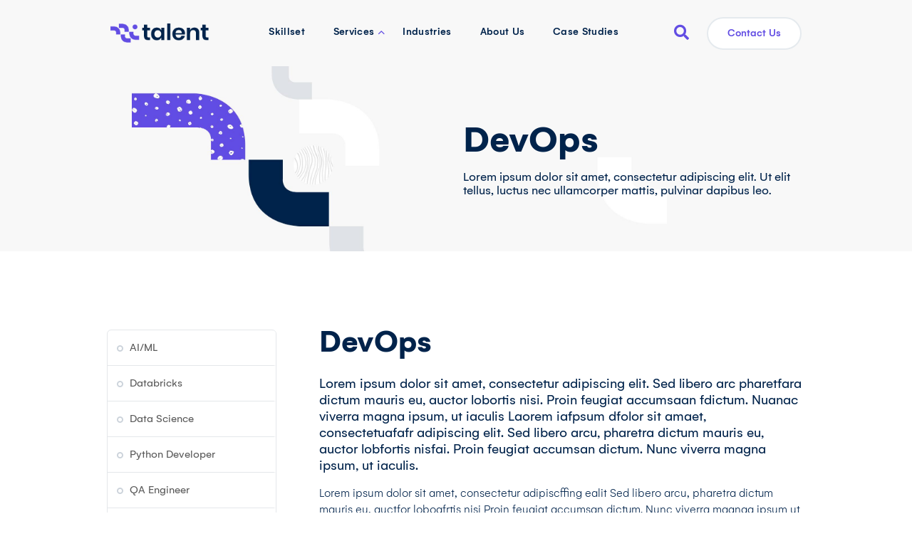

--- FILE ---
content_type: text/html; charset=UTF-8
request_url: https://www.mw2talent.com/devops/
body_size: 22139
content:
<!doctype html>
<html lang="en-US">
<head>
	<meta charset="UTF-8">
	<meta name="viewport" content="width=device-width, initial-scale=1">
	<link rel="profile" href="https://gmpg.org/xfn/11">

	<meta name='robots' content='index, follow, max-image-preview:large, max-snippet:-1, max-video-preview:-1' />

	<!-- This site is optimized with the Yoast SEO Premium plugin v20.0 (Yoast SEO v22.7) - https://yoast.com/wordpress/plugins/seo/ -->
	<title>DevOps - MW2Talent</title>
	<link rel="canonical" href="https://www.mw2talent.com/devops/" />
	<meta property="og:locale" content="en_US" />
	<meta property="og:type" content="article" />
	<meta property="og:title" content="DevOps" />
	<meta property="og:description" content="DevOps Lorem ipsum dolor sit amet, consectetur adipiscing elit. Ut elit tellus, luctus nec ullamcorper mattis, pulvinar dapibus leo. DevOps [&hellip;]" />
	<meta property="og:url" content="https://www.mw2talent.com/devops/" />
	<meta property="og:site_name" content="MW2Talent" />
	<meta property="article:modified_time" content="2022-01-24T12:49:44+00:00" />
	<meta property="og:image" content="https://www.mw2talent.com/wp-content/uploads/2021/12/boxicon1.png" />
	<meta name="twitter:card" content="summary_large_image" />
	<meta name="twitter:label1" content="Est. reading time" />
	<meta name="twitter:data1" content="17 minutes" />
	<script type="application/ld+json" class="yoast-schema-graph">{"@context":"https://schema.org","@graph":[{"@type":"WebPage","@id":"https://www.mw2talent.com/devops/","url":"https://www.mw2talent.com/devops/","name":"DevOps - MW2Talent","isPartOf":{"@id":"https://www.mw2talent.com/#website"},"primaryImageOfPage":{"@id":"https://www.mw2talent.com/devops/#primaryimage"},"image":{"@id":"https://www.mw2talent.com/devops/#primaryimage"},"thumbnailUrl":"https://www.mw2talent.com/wp-content/uploads/2021/12/boxicon1.png","datePublished":"2022-01-11T12:11:07+00:00","dateModified":"2022-01-24T12:49:44+00:00","breadcrumb":{"@id":"https://www.mw2talent.com/devops/#breadcrumb"},"inLanguage":"en-US","potentialAction":[{"@type":"ReadAction","target":["https://www.mw2talent.com/devops/"]}]},{"@type":"ImageObject","inLanguage":"en-US","@id":"https://www.mw2talent.com/devops/#primaryimage","url":"https://www.mw2talent.com/wp-content/uploads/2021/12/boxicon1.png","contentUrl":"https://www.mw2talent.com/wp-content/uploads/2021/12/boxicon1.png","width":63,"height":63},{"@type":"BreadcrumbList","@id":"https://www.mw2talent.com/devops/#breadcrumb","itemListElement":[{"@type":"ListItem","position":1,"name":"Home","item":"https://www.mw2talent.com/"},{"@type":"ListItem","position":2,"name":"DevOps"}]},{"@type":"WebSite","@id":"https://www.mw2talent.com/#website","url":"https://www.mw2talent.com/","name":"MW2Talent","description":"Talent for any Technology Stack, language or framework.","publisher":{"@id":"https://www.mw2talent.com/#organization"},"potentialAction":[{"@type":"SearchAction","target":{"@type":"EntryPoint","urlTemplate":"https://www.mw2talent.com/?s={search_term_string}"},"query-input":"required name=search_term_string"}],"inLanguage":"en-US"},{"@type":"Organization","@id":"https://www.mw2talent.com/#organization","name":"MW2 Talent","url":"https://www.mw2talent.com/","logo":{"@type":"ImageObject","inLanguage":"en-US","@id":"https://www.mw2talent.com/#/schema/logo/image/","url":"https://www.mw2talent.com/wp-content/uploads/2021/12/logo.png","contentUrl":"https://www.mw2talent.com/wp-content/uploads/2021/12/logo.png","width":185,"height":37,"caption":"MW2 Talent"},"image":{"@id":"https://www.mw2talent.com/#/schema/logo/image/"}}]}</script>
	<!-- / Yoast SEO Premium plugin. -->


<link rel='dns-prefetch' href='//www.googletagmanager.com' />
<link rel='dns-prefetch' href='//fonts.googleapis.com' />
<link rel="alternate" type="application/rss+xml" title="MW2Talent &raquo; Feed" href="https://www.mw2talent.com/feed/" />
<link rel="alternate" type="application/rss+xml" title="MW2Talent &raquo; Comments Feed" href="https://www.mw2talent.com/comments/feed/" />
<style id='classic-theme-styles-inline-css' type='text/css'>
/*! This file is auto-generated */
.wp-block-button__link{color:#fff;background-color:#32373c;border-radius:9999px;box-shadow:none;text-decoration:none;padding:calc(.667em + 2px) calc(1.333em + 2px);font-size:1.125em}.wp-block-file__button{background:#32373c;color:#fff;text-decoration:none}
</style>
<style id='global-styles-inline-css' type='text/css'>
body{--wp--preset--color--black: #000000;--wp--preset--color--cyan-bluish-gray: #abb8c3;--wp--preset--color--white: #ffffff;--wp--preset--color--pale-pink: #f78da7;--wp--preset--color--vivid-red: #cf2e2e;--wp--preset--color--luminous-vivid-orange: #ff6900;--wp--preset--color--luminous-vivid-amber: #fcb900;--wp--preset--color--light-green-cyan: #7bdcb5;--wp--preset--color--vivid-green-cyan: #00d084;--wp--preset--color--pale-cyan-blue: #8ed1fc;--wp--preset--color--vivid-cyan-blue: #0693e3;--wp--preset--color--vivid-purple: #9b51e0;--wp--preset--gradient--vivid-cyan-blue-to-vivid-purple: linear-gradient(135deg,rgba(6,147,227,1) 0%,rgb(155,81,224) 100%);--wp--preset--gradient--light-green-cyan-to-vivid-green-cyan: linear-gradient(135deg,rgb(122,220,180) 0%,rgb(0,208,130) 100%);--wp--preset--gradient--luminous-vivid-amber-to-luminous-vivid-orange: linear-gradient(135deg,rgba(252,185,0,1) 0%,rgba(255,105,0,1) 100%);--wp--preset--gradient--luminous-vivid-orange-to-vivid-red: linear-gradient(135deg,rgba(255,105,0,1) 0%,rgb(207,46,46) 100%);--wp--preset--gradient--very-light-gray-to-cyan-bluish-gray: linear-gradient(135deg,rgb(238,238,238) 0%,rgb(169,184,195) 100%);--wp--preset--gradient--cool-to-warm-spectrum: linear-gradient(135deg,rgb(74,234,220) 0%,rgb(151,120,209) 20%,rgb(207,42,186) 40%,rgb(238,44,130) 60%,rgb(251,105,98) 80%,rgb(254,248,76) 100%);--wp--preset--gradient--blush-light-purple: linear-gradient(135deg,rgb(255,206,236) 0%,rgb(152,150,240) 100%);--wp--preset--gradient--blush-bordeaux: linear-gradient(135deg,rgb(254,205,165) 0%,rgb(254,45,45) 50%,rgb(107,0,62) 100%);--wp--preset--gradient--luminous-dusk: linear-gradient(135deg,rgb(255,203,112) 0%,rgb(199,81,192) 50%,rgb(65,88,208) 100%);--wp--preset--gradient--pale-ocean: linear-gradient(135deg,rgb(255,245,203) 0%,rgb(182,227,212) 50%,rgb(51,167,181) 100%);--wp--preset--gradient--electric-grass: linear-gradient(135deg,rgb(202,248,128) 0%,rgb(113,206,126) 100%);--wp--preset--gradient--midnight: linear-gradient(135deg,rgb(2,3,129) 0%,rgb(40,116,252) 100%);--wp--preset--font-size--small: 13px;--wp--preset--font-size--medium: 20px;--wp--preset--font-size--large: 36px;--wp--preset--font-size--x-large: 42px;--wp--preset--spacing--20: 0.44rem;--wp--preset--spacing--30: 0.67rem;--wp--preset--spacing--40: 1rem;--wp--preset--spacing--50: 1.5rem;--wp--preset--spacing--60: 2.25rem;--wp--preset--spacing--70: 3.38rem;--wp--preset--spacing--80: 5.06rem;--wp--preset--shadow--natural: 6px 6px 9px rgba(0, 0, 0, 0.2);--wp--preset--shadow--deep: 12px 12px 50px rgba(0, 0, 0, 0.4);--wp--preset--shadow--sharp: 6px 6px 0px rgba(0, 0, 0, 0.2);--wp--preset--shadow--outlined: 6px 6px 0px -3px rgba(255, 255, 255, 1), 6px 6px rgba(0, 0, 0, 1);--wp--preset--shadow--crisp: 6px 6px 0px rgba(0, 0, 0, 1);}:where(.is-layout-flex){gap: 0.5em;}:where(.is-layout-grid){gap: 0.5em;}body .is-layout-flex{display: flex;}body .is-layout-flex{flex-wrap: wrap;align-items: center;}body .is-layout-flex > *{margin: 0;}body .is-layout-grid{display: grid;}body .is-layout-grid > *{margin: 0;}:where(.wp-block-columns.is-layout-flex){gap: 2em;}:where(.wp-block-columns.is-layout-grid){gap: 2em;}:where(.wp-block-post-template.is-layout-flex){gap: 1.25em;}:where(.wp-block-post-template.is-layout-grid){gap: 1.25em;}.has-black-color{color: var(--wp--preset--color--black) !important;}.has-cyan-bluish-gray-color{color: var(--wp--preset--color--cyan-bluish-gray) !important;}.has-white-color{color: var(--wp--preset--color--white) !important;}.has-pale-pink-color{color: var(--wp--preset--color--pale-pink) !important;}.has-vivid-red-color{color: var(--wp--preset--color--vivid-red) !important;}.has-luminous-vivid-orange-color{color: var(--wp--preset--color--luminous-vivid-orange) !important;}.has-luminous-vivid-amber-color{color: var(--wp--preset--color--luminous-vivid-amber) !important;}.has-light-green-cyan-color{color: var(--wp--preset--color--light-green-cyan) !important;}.has-vivid-green-cyan-color{color: var(--wp--preset--color--vivid-green-cyan) !important;}.has-pale-cyan-blue-color{color: var(--wp--preset--color--pale-cyan-blue) !important;}.has-vivid-cyan-blue-color{color: var(--wp--preset--color--vivid-cyan-blue) !important;}.has-vivid-purple-color{color: var(--wp--preset--color--vivid-purple) !important;}.has-black-background-color{background-color: var(--wp--preset--color--black) !important;}.has-cyan-bluish-gray-background-color{background-color: var(--wp--preset--color--cyan-bluish-gray) !important;}.has-white-background-color{background-color: var(--wp--preset--color--white) !important;}.has-pale-pink-background-color{background-color: var(--wp--preset--color--pale-pink) !important;}.has-vivid-red-background-color{background-color: var(--wp--preset--color--vivid-red) !important;}.has-luminous-vivid-orange-background-color{background-color: var(--wp--preset--color--luminous-vivid-orange) !important;}.has-luminous-vivid-amber-background-color{background-color: var(--wp--preset--color--luminous-vivid-amber) !important;}.has-light-green-cyan-background-color{background-color: var(--wp--preset--color--light-green-cyan) !important;}.has-vivid-green-cyan-background-color{background-color: var(--wp--preset--color--vivid-green-cyan) !important;}.has-pale-cyan-blue-background-color{background-color: var(--wp--preset--color--pale-cyan-blue) !important;}.has-vivid-cyan-blue-background-color{background-color: var(--wp--preset--color--vivid-cyan-blue) !important;}.has-vivid-purple-background-color{background-color: var(--wp--preset--color--vivid-purple) !important;}.has-black-border-color{border-color: var(--wp--preset--color--black) !important;}.has-cyan-bluish-gray-border-color{border-color: var(--wp--preset--color--cyan-bluish-gray) !important;}.has-white-border-color{border-color: var(--wp--preset--color--white) !important;}.has-pale-pink-border-color{border-color: var(--wp--preset--color--pale-pink) !important;}.has-vivid-red-border-color{border-color: var(--wp--preset--color--vivid-red) !important;}.has-luminous-vivid-orange-border-color{border-color: var(--wp--preset--color--luminous-vivid-orange) !important;}.has-luminous-vivid-amber-border-color{border-color: var(--wp--preset--color--luminous-vivid-amber) !important;}.has-light-green-cyan-border-color{border-color: var(--wp--preset--color--light-green-cyan) !important;}.has-vivid-green-cyan-border-color{border-color: var(--wp--preset--color--vivid-green-cyan) !important;}.has-pale-cyan-blue-border-color{border-color: var(--wp--preset--color--pale-cyan-blue) !important;}.has-vivid-cyan-blue-border-color{border-color: var(--wp--preset--color--vivid-cyan-blue) !important;}.has-vivid-purple-border-color{border-color: var(--wp--preset--color--vivid-purple) !important;}.has-vivid-cyan-blue-to-vivid-purple-gradient-background{background: var(--wp--preset--gradient--vivid-cyan-blue-to-vivid-purple) !important;}.has-light-green-cyan-to-vivid-green-cyan-gradient-background{background: var(--wp--preset--gradient--light-green-cyan-to-vivid-green-cyan) !important;}.has-luminous-vivid-amber-to-luminous-vivid-orange-gradient-background{background: var(--wp--preset--gradient--luminous-vivid-amber-to-luminous-vivid-orange) !important;}.has-luminous-vivid-orange-to-vivid-red-gradient-background{background: var(--wp--preset--gradient--luminous-vivid-orange-to-vivid-red) !important;}.has-very-light-gray-to-cyan-bluish-gray-gradient-background{background: var(--wp--preset--gradient--very-light-gray-to-cyan-bluish-gray) !important;}.has-cool-to-warm-spectrum-gradient-background{background: var(--wp--preset--gradient--cool-to-warm-spectrum) !important;}.has-blush-light-purple-gradient-background{background: var(--wp--preset--gradient--blush-light-purple) !important;}.has-blush-bordeaux-gradient-background{background: var(--wp--preset--gradient--blush-bordeaux) !important;}.has-luminous-dusk-gradient-background{background: var(--wp--preset--gradient--luminous-dusk) !important;}.has-pale-ocean-gradient-background{background: var(--wp--preset--gradient--pale-ocean) !important;}.has-electric-grass-gradient-background{background: var(--wp--preset--gradient--electric-grass) !important;}.has-midnight-gradient-background{background: var(--wp--preset--gradient--midnight) !important;}.has-small-font-size{font-size: var(--wp--preset--font-size--small) !important;}.has-medium-font-size{font-size: var(--wp--preset--font-size--medium) !important;}.has-large-font-size{font-size: var(--wp--preset--font-size--large) !important;}.has-x-large-font-size{font-size: var(--wp--preset--font-size--x-large) !important;}
.wp-block-navigation a:where(:not(.wp-element-button)){color: inherit;}
:where(.wp-block-post-template.is-layout-flex){gap: 1.25em;}:where(.wp-block-post-template.is-layout-grid){gap: 1.25em;}
:where(.wp-block-columns.is-layout-flex){gap: 2em;}:where(.wp-block-columns.is-layout-grid){gap: 2em;}
.wp-block-pullquote{font-size: 1.5em;line-height: 1.6;}
</style>
<link rel='stylesheet' id='wpo_min-header-0-css' href='https://www.mw2talent.com/wp-content/cache/wpo-minify/1745208336/assets/wpo-minify-header-6fa48ca9.min.css' type='text/css' media='all' />
<script type="3ed69eb6b39cc44e350b766c-text/javascript" src="https://www.mw2talent.com/wp-includes/js/jquery/jquery.min.js" id="jquery-core-js"></script>
<script type="3ed69eb6b39cc44e350b766c-text/javascript" src="https://www.mw2talent.com/wp-includes/js/jquery/jquery-migrate.min.js" id="jquery-migrate-js"></script>
<script type="3ed69eb6b39cc44e350b766c-text/javascript" src="https://www.mw2talent.com/wp-content/plugins/wp-megamenu/addons/wpmm-featuresbox/wpmm-featuresbox.js" id="featuresbox-style-js"></script>
<script type="3ed69eb6b39cc44e350b766c-text/javascript" id="postgrid-style-js-extra">
/* <![CDATA[ */
var postgrid_ajax_load = {"ajax_url":"https:\/\/www.mw2talent.com\/wp-admin\/admin-ajax.php","redirecturl":"https:\/\/www.mw2talent.com\/"};
/* ]]> */
</script>
<script type="3ed69eb6b39cc44e350b766c-text/javascript" src="https://www.mw2talent.com/wp-content/plugins/wp-megamenu/addons/wpmm-gridpost/wpmm-gridpost.js" id="postgrid-style-js"></script>

<!-- Google Analytics snippet added by Site Kit -->
<script type="3ed69eb6b39cc44e350b766c-text/javascript" src="https://www.googletagmanager.com/gtag/js?id=UA-226953031-1" id="google_gtagjs-js" async></script>
<script type="3ed69eb6b39cc44e350b766c-text/javascript" id="google_gtagjs-js-after">
/* <![CDATA[ */
window.dataLayer = window.dataLayer || [];function gtag(){dataLayer.push(arguments);}
gtag('set', 'linker', {"domains":["www.mw2talent.com"]} );
gtag("js", new Date());
gtag("set", "developer_id.dZTNiMT", true);
gtag("config", "UA-226953031-1", {"anonymize_ip":true});
gtag("config", "G-68MZ1J2DR4");
/* ]]> */
</script>

<!-- End Google Analytics snippet added by Site Kit -->
<link rel="https://api.w.org/" href="https://www.mw2talent.com/wp-json/" /><link rel="alternate" type="application/json" href="https://www.mw2talent.com/wp-json/wp/v2/pages/3975" /><link rel="EditURI" type="application/rsd+xml" title="RSD" href="https://www.mw2talent.com/xmlrpc.php?rsd" />
<meta name="generator" content="WordPress 6.5.3" />
<link rel='shortlink' href='https://www.mw2talent.com/?p=3975' />
<link rel="alternate" type="application/json+oembed" href="https://www.mw2talent.com/wp-json/oembed/1.0/embed?url=https%3A%2F%2Fwww.mw2talent.com%2Fdevops%2F" />
<link rel="alternate" type="text/xml+oembed" href="https://www.mw2talent.com/wp-json/oembed/1.0/embed?url=https%3A%2F%2Fwww.mw2talent.com%2Fdevops%2F&#038;format=xml" />
<meta name="generator" content="Site Kit by Google 1.84.0" /><script type="3ed69eb6b39cc44e350b766c-text/javascript">function initApollo(){var n=Math.random().toString(36).substring(7),o=document.createElement("script");
o.src="https://assets.apollo.io/micro/website-tracker/tracker.iife.js?nocache="+n,o.async=!0,o.defer=!0,
o.onload=function(){window.trackingFunctions.onLoad({appId:"6633a52fd998cc01c7925636"})},
document.head.appendChild(o)}initApollo();</script><style>.wp-megamenu-wrap &gt; ul.wp-megamenu &gt; li.wpmm_mega_menu &gt; .wpmm-strees-row-container 
                        &gt; ul.wp-megamenu-sub-menu { width: 100% !important;}.wp-megamenu &gt; li.wp-megamenu-item-1620.wpmm-item-fixed-width  &gt; ul.wp-megamenu-sub-menu { width: 100% !important;}.wpmm-nav-wrap ul.wp-megamenu&gt;li ul.wp-megamenu-sub-menu #wp-megamenu-item-1620&gt;a { }.wpmm-nav-wrap .wp-megamenu&gt;li&gt;ul.wp-megamenu-sub-menu li#wp-megamenu-item-1620&gt;a { }li#wp-megamenu-item-1620&gt; ul ul ul&gt; li { width: 100%; display: inline-block;} li#wp-megamenu-item-1620 a { }#wp-megamenu-item-1620&gt; .wp-megamenu-sub-menu { }.wp-megamenu-wrap &gt; ul.wp-megamenu &gt; li.wpmm_mega_menu &gt; .wpmm-strees-row-container 
                        &gt; ul.wp-megamenu-sub-menu { width: 100% !important;}.wp-megamenu &gt; li.wp-megamenu-item-2649.wpmm-item-fixed-width  &gt; ul.wp-megamenu-sub-menu { width: 100% !important;}.wpmm-nav-wrap ul.wp-megamenu&gt;li ul.wp-megamenu-sub-menu #wp-megamenu-item-2649&gt;a { }.wpmm-nav-wrap .wp-megamenu&gt;li&gt;ul.wp-megamenu-sub-menu li#wp-megamenu-item-2649&gt;a { }li#wp-megamenu-item-2649&gt; ul ul ul&gt; li { width: 100%; display: inline-block;} li#wp-megamenu-item-2649 a { }#wp-megamenu-item-2649&gt; .wp-megamenu-sub-menu { }.wp-megamenu-wrap &gt; ul.wp-megamenu &gt; li.wpmm_mega_menu &gt; .wpmm-strees-row-container 
                        &gt; ul.wp-megamenu-sub-menu { width: 100% !important;}.wp-megamenu &gt; li.wp-megamenu-item-2736.wpmm-item-fixed-width  &gt; ul.wp-megamenu-sub-menu { width: 100% !important;}.wpmm-nav-wrap ul.wp-megamenu&gt;li ul.wp-megamenu-sub-menu #wp-megamenu-item-2736&gt;a { }.wpmm-nav-wrap .wp-megamenu&gt;li&gt;ul.wp-megamenu-sub-menu li#wp-megamenu-item-2736&gt;a { }li#wp-megamenu-item-2736&gt; ul ul ul&gt; li { width: 100%; display: inline-block;} li#wp-megamenu-item-2736 a { }#wp-megamenu-item-2736&gt; .wp-megamenu-sub-menu { }.wp-megamenu-wrap &gt; ul.wp-megamenu &gt; li.wpmm_mega_menu &gt; .wpmm-strees-row-container 
                        &gt; ul.wp-megamenu-sub-menu { width: 100% !important;}.wp-megamenu &gt; li.wp-megamenu-item-2737.wpmm-item-fixed-width  &gt; ul.wp-megamenu-sub-menu { width: 100% !important;}.wpmm-nav-wrap ul.wp-megamenu&gt;li ul.wp-megamenu-sub-menu #wp-megamenu-item-2737&gt;a { }.wpmm-nav-wrap .wp-megamenu&gt;li&gt;ul.wp-megamenu-sub-menu li#wp-megamenu-item-2737&gt;a { }li#wp-megamenu-item-2737&gt; ul ul ul&gt; li { width: 100%; display: inline-block;} li#wp-megamenu-item-2737 a { }#wp-megamenu-item-2737&gt; .wp-megamenu-sub-menu { }.wp-megamenu-wrap &gt; ul.wp-megamenu &gt; li.wpmm_mega_menu &gt; .wpmm-strees-row-container 
                        &gt; ul.wp-megamenu-sub-menu { width: 100% !important;}.wp-megamenu &gt; li.wp-megamenu-item-1624.wpmm-item-fixed-width  &gt; ul.wp-megamenu-sub-menu { width: 100% !important;}.wpmm-nav-wrap ul.wp-megamenu&gt;li ul.wp-megamenu-sub-menu #wp-megamenu-item-1624&gt;a { }.wpmm-nav-wrap .wp-megamenu&gt;li&gt;ul.wp-megamenu-sub-menu li#wp-megamenu-item-1624&gt;a { }li#wp-megamenu-item-1624&gt; ul ul ul&gt; li { width: 100%; display: inline-block;} li#wp-megamenu-item-1624 a { }#wp-megamenu-item-1624&gt; .wp-megamenu-sub-menu { }.wp-megamenu-wrap &gt; ul.wp-megamenu &gt; li.wpmm_mega_menu &gt; .wpmm-strees-row-container 
                        &gt; ul.wp-megamenu-sub-menu { width: 100% !important;}.wp-megamenu &gt; li.wp-megamenu-item-2946.wpmm-item-fixed-width  &gt; ul.wp-megamenu-sub-menu { width: 100% !important;}.wpmm-nav-wrap ul.wp-megamenu&gt;li ul.wp-megamenu-sub-menu #wp-megamenu-item-2946&gt;a { }.wpmm-nav-wrap .wp-megamenu&gt;li&gt;ul.wp-megamenu-sub-menu li#wp-megamenu-item-2946&gt;a { }li#wp-megamenu-item-2946&gt; ul ul ul&gt; li { width: 100%; display: inline-block;} li#wp-megamenu-item-2946 a { }#wp-megamenu-item-2946&gt; .wp-megamenu-sub-menu { }.wp-megamenu-wrap &gt; ul.wp-megamenu &gt; li.wpmm_mega_menu &gt; .wpmm-strees-row-container 
                        &gt; ul.wp-megamenu-sub-menu { width: 100% !important;}.wp-megamenu &gt; li.wp-megamenu-item-3038.wpmm-item-fixed-width  &gt; ul.wp-megamenu-sub-menu { width: 100% !important;}.wpmm-nav-wrap ul.wp-megamenu&gt;li ul.wp-megamenu-sub-menu #wp-megamenu-item-3038&gt;a { }.wpmm-nav-wrap .wp-megamenu&gt;li&gt;ul.wp-megamenu-sub-menu li#wp-megamenu-item-3038&gt;a { }li#wp-megamenu-item-3038&gt; ul ul ul&gt; li { width: 100%; display: inline-block;} li#wp-megamenu-item-3038 a { }#wp-megamenu-item-3038&gt; .wp-megamenu-sub-menu { }.wp-megamenu-wrap &gt; ul.wp-megamenu &gt; li.wpmm_mega_menu &gt; .wpmm-strees-row-container 
                        &gt; ul.wp-megamenu-sub-menu { width: 100% !important;}.wp-megamenu &gt; li.wp-megamenu-item-3277.wpmm-item-fixed-width  &gt; ul.wp-megamenu-sub-menu { width: 100% !important;}.wpmm-nav-wrap ul.wp-megamenu&gt;li ul.wp-megamenu-sub-menu #wp-megamenu-item-3277&gt;a { }.wpmm-nav-wrap .wp-megamenu&gt;li&gt;ul.wp-megamenu-sub-menu li#wp-megamenu-item-3277&gt;a { }li#wp-megamenu-item-3277&gt; ul ul ul&gt; li { width: 100%; display: inline-block;} li#wp-megamenu-item-3277 a { }#wp-megamenu-item-3277&gt; .wp-megamenu-sub-menu { }.wp-megamenu-wrap &gt; ul.wp-megamenu &gt; li.wpmm_mega_menu &gt; .wpmm-strees-row-container 
                        &gt; ul.wp-megamenu-sub-menu { width: 100% !important;}.wp-megamenu &gt; li.wp-megamenu-item-3278.wpmm-item-fixed-width  &gt; ul.wp-megamenu-sub-menu { width: 100% !important;}.wpmm-nav-wrap ul.wp-megamenu&gt;li ul.wp-megamenu-sub-menu #wp-megamenu-item-3278&gt;a { }.wpmm-nav-wrap .wp-megamenu&gt;li&gt;ul.wp-megamenu-sub-menu li#wp-megamenu-item-3278&gt;a { }li#wp-megamenu-item-3278&gt; ul ul ul&gt; li { width: 100%; display: inline-block;} li#wp-megamenu-item-3278 a { }#wp-megamenu-item-3278&gt; .wp-megamenu-sub-menu { }.wp-megamenu-wrap &gt; ul.wp-megamenu &gt; li.wpmm_mega_menu &gt; .wpmm-strees-row-container 
                        &gt; ul.wp-megamenu-sub-menu { width: 100% !important;}.wp-megamenu &gt; li.wp-megamenu-item-3279.wpmm-item-fixed-width  &gt; ul.wp-megamenu-sub-menu { width: 100% !important;}.wpmm-nav-wrap ul.wp-megamenu&gt;li ul.wp-megamenu-sub-menu #wp-megamenu-item-3279&gt;a { }.wpmm-nav-wrap .wp-megamenu&gt;li&gt;ul.wp-megamenu-sub-menu li#wp-megamenu-item-3279&gt;a { }li#wp-megamenu-item-3279&gt; ul ul ul&gt; li { width: 100%; display: inline-block;} li#wp-megamenu-item-3279 a { }#wp-megamenu-item-3279&gt; .wp-megamenu-sub-menu { }.wp-megamenu-wrap &gt; ul.wp-megamenu &gt; li.wpmm_mega_menu &gt; .wpmm-strees-row-container 
                        &gt; ul.wp-megamenu-sub-menu { width: 100% !important;}.wp-megamenu &gt; li.wp-megamenu-item-3276.wpmm-item-fixed-width  &gt; ul.wp-megamenu-sub-menu { width: 100% !important;}.wpmm-nav-wrap ul.wp-megamenu&gt;li ul.wp-megamenu-sub-menu #wp-megamenu-item-3276&gt;a { }.wpmm-nav-wrap .wp-megamenu&gt;li&gt;ul.wp-megamenu-sub-menu li#wp-megamenu-item-3276&gt;a { }li#wp-megamenu-item-3276&gt; ul ul ul&gt; li { width: 100%; display: inline-block;} li#wp-megamenu-item-3276 a { }#wp-megamenu-item-3276&gt; .wp-megamenu-sub-menu { }.wp-megamenu-wrap &gt; ul.wp-megamenu &gt; li.wpmm_mega_menu &gt; .wpmm-strees-row-container 
                        &gt; ul.wp-megamenu-sub-menu { width: 100% !important;}.wp-megamenu &gt; li.wp-megamenu-item-3342.wpmm-item-fixed-width  &gt; ul.wp-megamenu-sub-menu { width: 100% !important;}.wpmm-nav-wrap ul.wp-megamenu&gt;li ul.wp-megamenu-sub-menu #wp-megamenu-item-3342&gt;a { }.wpmm-nav-wrap .wp-megamenu&gt;li&gt;ul.wp-megamenu-sub-menu li#wp-megamenu-item-3342&gt;a { }li#wp-megamenu-item-3342&gt; ul ul ul&gt; li { width: 100%; display: inline-block;} li#wp-megamenu-item-3342 a { }#wp-megamenu-item-3342&gt; .wp-megamenu-sub-menu { }.wp-megamenu-wrap &gt; ul.wp-megamenu &gt; li.wpmm_mega_menu &gt; .wpmm-strees-row-container 
                        &gt; ul.wp-megamenu-sub-menu { width: 100% !important;}.wp-megamenu &gt; li.wp-megamenu-item-3341.wpmm-item-fixed-width  &gt; ul.wp-megamenu-sub-menu { width: 100% !important;}.wpmm-nav-wrap ul.wp-megamenu&gt;li ul.wp-megamenu-sub-menu #wp-megamenu-item-3341&gt;a { }.wpmm-nav-wrap .wp-megamenu&gt;li&gt;ul.wp-megamenu-sub-menu li#wp-megamenu-item-3341&gt;a { }li#wp-megamenu-item-3341&gt; ul ul ul&gt; li { width: 100%; display: inline-block;} li#wp-megamenu-item-3341 a { }#wp-megamenu-item-3341&gt; .wp-megamenu-sub-menu { }.wp-megamenu-wrap &gt; ul.wp-megamenu &gt; li.wpmm_mega_menu &gt; .wpmm-strees-row-container 
                        &gt; ul.wp-megamenu-sub-menu { width: 100% !important;}.wp-megamenu &gt; li.wp-megamenu-item-3388.wpmm-item-fixed-width  &gt; ul.wp-megamenu-sub-menu { width: 100% !important;}.wpmm-nav-wrap ul.wp-megamenu&gt;li ul.wp-megamenu-sub-menu #wp-megamenu-item-3388&gt;a { }.wpmm-nav-wrap .wp-megamenu&gt;li&gt;ul.wp-megamenu-sub-menu li#wp-megamenu-item-3388&gt;a { }li#wp-megamenu-item-3388&gt; ul ul ul&gt; li { width: 100%; display: inline-block;} li#wp-megamenu-item-3388 a { }#wp-megamenu-item-3388&gt; .wp-megamenu-sub-menu { }.wp-megamenu-wrap &gt; ul.wp-megamenu &gt; li.wpmm_mega_menu &gt; .wpmm-strees-row-container 
                        &gt; ul.wp-megamenu-sub-menu { width: 100% !important;}.wp-megamenu &gt; li.wp-megamenu-item-1967.wpmm-item-fixed-width  &gt; ul.wp-megamenu-sub-menu { width: 100% !important;}.wpmm-nav-wrap ul.wp-megamenu&gt;li ul.wp-megamenu-sub-menu #wp-megamenu-item-1967&gt;a { }.wpmm-nav-wrap .wp-megamenu&gt;li&gt;ul.wp-megamenu-sub-menu li#wp-megamenu-item-1967&gt;a { }li#wp-megamenu-item-1967&gt; ul ul ul&gt; li { width: 100%; display: inline-block;} li#wp-megamenu-item-1967 a { }#wp-megamenu-item-1967&gt; .wp-megamenu-sub-menu { }.wp-megamenu-wrap &gt; ul.wp-megamenu &gt; li.wpmm_mega_menu &gt; .wpmm-strees-row-container 
                        &gt; ul.wp-megamenu-sub-menu { width: 100% !important;}.wp-megamenu &gt; li.wp-megamenu-item-1962.wpmm-item-fixed-width  &gt; ul.wp-megamenu-sub-menu { width: 100% !important;}.wpmm-nav-wrap ul.wp-megamenu&gt;li ul.wp-megamenu-sub-menu #wp-megamenu-item-1962&gt;a { }.wpmm-nav-wrap .wp-megamenu&gt;li&gt;ul.wp-megamenu-sub-menu li#wp-megamenu-item-1962&gt;a { }li#wp-megamenu-item-1962&gt; ul ul ul&gt; li { width: 100%; display: inline-block;} li#wp-megamenu-item-1962 a { }#wp-megamenu-item-1962&gt; .wp-megamenu-sub-menu { }.wp-megamenu-wrap &gt; ul.wp-megamenu &gt; li.wpmm_mega_menu &gt; .wpmm-strees-row-container 
                        &gt; ul.wp-megamenu-sub-menu { width: 100% !important;}.wp-megamenu &gt; li.wp-megamenu-item-1964.wpmm-item-fixed-width  &gt; ul.wp-megamenu-sub-menu { width: 100% !important;}.wpmm-nav-wrap ul.wp-megamenu&gt;li ul.wp-megamenu-sub-menu #wp-megamenu-item-1964&gt;a { }.wpmm-nav-wrap .wp-megamenu&gt;li&gt;ul.wp-megamenu-sub-menu li#wp-megamenu-item-1964&gt;a { }li#wp-megamenu-item-1964&gt; ul ul ul&gt; li { width: 100%; display: inline-block;} li#wp-megamenu-item-1964 a { }#wp-megamenu-item-1964&gt; .wp-megamenu-sub-menu { }.wp-megamenu-wrap &gt; ul.wp-megamenu &gt; li.wpmm_mega_menu &gt; .wpmm-strees-row-container 
                        &gt; ul.wp-megamenu-sub-menu { width: 100% !important;}.wp-megamenu &gt; li.wp-megamenu-item-1966.wpmm-item-fixed-width  &gt; ul.wp-megamenu-sub-menu { width: 100% !important;}.wpmm-nav-wrap ul.wp-megamenu&gt;li ul.wp-megamenu-sub-menu #wp-megamenu-item-1966&gt;a { }.wpmm-nav-wrap .wp-megamenu&gt;li&gt;ul.wp-megamenu-sub-menu li#wp-megamenu-item-1966&gt;a { }li#wp-megamenu-item-1966&gt; ul ul ul&gt; li { width: 100%; display: inline-block;} li#wp-megamenu-item-1966 a { }#wp-megamenu-item-1966&gt; .wp-megamenu-sub-menu { }.wp-megamenu-wrap &gt; ul.wp-megamenu &gt; li.wpmm_mega_menu &gt; .wpmm-strees-row-container 
                        &gt; ul.wp-megamenu-sub-menu { width: 100% !important;}.wp-megamenu &gt; li.wp-megamenu-item-1960.wpmm-item-fixed-width  &gt; ul.wp-megamenu-sub-menu { width: 100% !important;}.wpmm-nav-wrap ul.wp-megamenu&gt;li ul.wp-megamenu-sub-menu #wp-megamenu-item-1960&gt;a { }.wpmm-nav-wrap .wp-megamenu&gt;li&gt;ul.wp-megamenu-sub-menu li#wp-megamenu-item-1960&gt;a { }li#wp-megamenu-item-1960&gt; ul ul ul&gt; li { width: 100%; display: inline-block;} li#wp-megamenu-item-1960 a { }#wp-megamenu-item-1960&gt; .wp-megamenu-sub-menu { }.wp-megamenu-wrap &gt; ul.wp-megamenu &gt; li.wpmm_mega_menu &gt; .wpmm-strees-row-container 
                        &gt; ul.wp-megamenu-sub-menu { width: 100% !important;}.wp-megamenu &gt; li.wp-megamenu-item-3982.wpmm-item-fixed-width  &gt; ul.wp-megamenu-sub-menu { width: 100% !important;}.wpmm-nav-wrap ul.wp-megamenu&gt;li ul.wp-megamenu-sub-menu #wp-megamenu-item-3982&gt;a { }.wpmm-nav-wrap .wp-megamenu&gt;li&gt;ul.wp-megamenu-sub-menu li#wp-megamenu-item-3982&gt;a { }li#wp-megamenu-item-3982&gt; ul ul ul&gt; li { width: 100%; display: inline-block;} li#wp-megamenu-item-3982 a { }#wp-megamenu-item-3982&gt; .wp-megamenu-sub-menu { }.wp-megamenu-wrap &gt; ul.wp-megamenu &gt; li.wpmm_mega_menu &gt; .wpmm-strees-row-container 
                        &gt; ul.wp-megamenu-sub-menu { width: 100% !important;}.wp-megamenu &gt; li.wp-megamenu-item-3984.wpmm-item-fixed-width  &gt; ul.wp-megamenu-sub-menu { width: 100% !important;}.wpmm-nav-wrap ul.wp-megamenu&gt;li ul.wp-megamenu-sub-menu #wp-megamenu-item-3984&gt;a { }.wpmm-nav-wrap .wp-megamenu&gt;li&gt;ul.wp-megamenu-sub-menu li#wp-megamenu-item-3984&gt;a { }li#wp-megamenu-item-3984&gt; ul ul ul&gt; li { width: 100%; display: inline-block;} li#wp-megamenu-item-3984 a { }#wp-megamenu-item-3984&gt; .wp-megamenu-sub-menu { }.wp-megamenu-wrap &gt; ul.wp-megamenu &gt; li.wpmm_mega_menu &gt; .wpmm-strees-row-container 
                        &gt; ul.wp-megamenu-sub-menu { width: 100% !important;}.wp-megamenu &gt; li.wp-megamenu-item-3986.wpmm-item-fixed-width  &gt; ul.wp-megamenu-sub-menu { width: 100% !important;}.wpmm-nav-wrap ul.wp-megamenu&gt;li ul.wp-megamenu-sub-menu #wp-megamenu-item-3986&gt;a { }.wpmm-nav-wrap .wp-megamenu&gt;li&gt;ul.wp-megamenu-sub-menu li#wp-megamenu-item-3986&gt;a { }li#wp-megamenu-item-3986&gt; ul ul ul&gt; li { width: 100%; display: inline-block;} li#wp-megamenu-item-3986 a { }#wp-megamenu-item-3986&gt; .wp-megamenu-sub-menu { }.wp-megamenu-wrap &gt; ul.wp-megamenu &gt; li.wpmm_mega_menu &gt; .wpmm-strees-row-container 
                        &gt; ul.wp-megamenu-sub-menu { width: 100% !important;}.wp-megamenu &gt; li.wp-megamenu-item-3980.wpmm-item-fixed-width  &gt; ul.wp-megamenu-sub-menu { width: 100% !important;}.wpmm-nav-wrap ul.wp-megamenu&gt;li ul.wp-megamenu-sub-menu #wp-megamenu-item-3980&gt;a { }.wpmm-nav-wrap .wp-megamenu&gt;li&gt;ul.wp-megamenu-sub-menu li#wp-megamenu-item-3980&gt;a { }li#wp-megamenu-item-3980&gt; ul ul ul&gt; li { width: 100%; display: inline-block;} li#wp-megamenu-item-3980 a { }#wp-megamenu-item-3980&gt; .wp-megamenu-sub-menu { }.wp-megamenu-wrap &gt; ul.wp-megamenu &gt; li.wpmm_mega_menu &gt; .wpmm-strees-row-container 
                        &gt; ul.wp-megamenu-sub-menu { width: 100% !important;}.wp-megamenu &gt; li.wp-megamenu-item-3985.wpmm-item-fixed-width  &gt; ul.wp-megamenu-sub-menu { width: 100% !important;}.wpmm-nav-wrap ul.wp-megamenu&gt;li ul.wp-megamenu-sub-menu #wp-megamenu-item-3985&gt;a { }.wpmm-nav-wrap .wp-megamenu&gt;li&gt;ul.wp-megamenu-sub-menu li#wp-megamenu-item-3985&gt;a { }li#wp-megamenu-item-3985&gt; ul ul ul&gt; li { width: 100%; display: inline-block;} li#wp-megamenu-item-3985 a { }#wp-megamenu-item-3985&gt; .wp-megamenu-sub-menu { }.wp-megamenu-wrap &gt; ul.wp-megamenu &gt; li.wpmm_mega_menu &gt; .wpmm-strees-row-container 
                        &gt; ul.wp-megamenu-sub-menu { width: 100% !important;}.wp-megamenu &gt; li.wp-megamenu-item-3983.wpmm-item-fixed-width  &gt; ul.wp-megamenu-sub-menu { width: 100% !important;}.wpmm-nav-wrap ul.wp-megamenu&gt;li ul.wp-megamenu-sub-menu #wp-megamenu-item-3983&gt;a { }.wpmm-nav-wrap .wp-megamenu&gt;li&gt;ul.wp-megamenu-sub-menu li#wp-megamenu-item-3983&gt;a { }li#wp-megamenu-item-3983&gt; ul ul ul&gt; li { width: 100%; display: inline-block;} li#wp-megamenu-item-3983 a { }#wp-megamenu-item-3983&gt; .wp-megamenu-sub-menu { }.wp-megamenu-wrap &gt; ul.wp-megamenu &gt; li.wpmm_mega_menu &gt; .wpmm-strees-row-container 
                        &gt; ul.wp-megamenu-sub-menu { width: 100% !important;}.wp-megamenu &gt; li.wp-megamenu-item-3981.wpmm-item-fixed-width  &gt; ul.wp-megamenu-sub-menu { width: 100% !important;}.wpmm-nav-wrap ul.wp-megamenu&gt;li ul.wp-megamenu-sub-menu #wp-megamenu-item-3981&gt;a { }.wpmm-nav-wrap .wp-megamenu&gt;li&gt;ul.wp-megamenu-sub-menu li#wp-megamenu-item-3981&gt;a { }li#wp-megamenu-item-3981&gt; ul ul ul&gt; li { width: 100%; display: inline-block;} li#wp-megamenu-item-3981 a { }#wp-megamenu-item-3981&gt; .wp-megamenu-sub-menu { }.wp-megamenu-wrap &gt; ul.wp-megamenu &gt; li.wpmm_mega_menu &gt; .wpmm-strees-row-container 
                        &gt; ul.wp-megamenu-sub-menu { width: 100% !important;}.wp-megamenu &gt; li.wp-megamenu-item-3993.wpmm-item-fixed-width  &gt; ul.wp-megamenu-sub-menu { width: 100% !important;}.wpmm-nav-wrap ul.wp-megamenu&gt;li ul.wp-megamenu-sub-menu #wp-megamenu-item-3993&gt;a { }.wpmm-nav-wrap .wp-megamenu&gt;li&gt;ul.wp-megamenu-sub-menu li#wp-megamenu-item-3993&gt;a { }li#wp-megamenu-item-3993&gt; ul ul ul&gt; li { width: 100%; display: inline-block;} li#wp-megamenu-item-3993 a { }#wp-megamenu-item-3993&gt; .wp-megamenu-sub-menu { }.wp-megamenu-wrap &gt; ul.wp-megamenu &gt; li.wpmm_mega_menu &gt; .wpmm-strees-row-container 
                        &gt; ul.wp-megamenu-sub-menu { width: 100% !important;}.wp-megamenu &gt; li.wp-megamenu-item-4004.wpmm-item-fixed-width  &gt; ul.wp-megamenu-sub-menu { width: 100% !important;}.wpmm-nav-wrap ul.wp-megamenu&gt;li ul.wp-megamenu-sub-menu #wp-megamenu-item-4004&gt;a { }.wpmm-nav-wrap .wp-megamenu&gt;li&gt;ul.wp-megamenu-sub-menu li#wp-megamenu-item-4004&gt;a { }li#wp-megamenu-item-4004&gt; ul ul ul&gt; li { width: 100%; display: inline-block;} li#wp-megamenu-item-4004 a { }#wp-megamenu-item-4004&gt; .wp-megamenu-sub-menu { }.wp-megamenu-wrap &gt; ul.wp-megamenu &gt; li.wpmm_mega_menu &gt; .wpmm-strees-row-container 
                        &gt; ul.wp-megamenu-sub-menu { width: 100% !important;}.wp-megamenu &gt; li.wp-megamenu-item-4005.wpmm-item-fixed-width  &gt; ul.wp-megamenu-sub-menu { width: 100% !important;}.wpmm-nav-wrap ul.wp-megamenu&gt;li ul.wp-megamenu-sub-menu #wp-megamenu-item-4005&gt;a { }.wpmm-nav-wrap .wp-megamenu&gt;li&gt;ul.wp-megamenu-sub-menu li#wp-megamenu-item-4005&gt;a { }li#wp-megamenu-item-4005&gt; ul ul ul&gt; li { width: 100%; display: inline-block;} li#wp-megamenu-item-4005 a { }#wp-megamenu-item-4005&gt; .wp-megamenu-sub-menu { }.wp-megamenu-wrap &gt; ul.wp-megamenu &gt; li.wpmm_mega_menu &gt; .wpmm-strees-row-container 
                        &gt; ul.wp-megamenu-sub-menu { width: 100% !important;}.wp-megamenu &gt; li.wp-megamenu-item-176.wpmm-item-fixed-width  &gt; ul.wp-megamenu-sub-menu { width: 100% !important;}.wpmm-nav-wrap ul.wp-megamenu&gt;li ul.wp-megamenu-sub-menu #wp-megamenu-item-176&gt;a { }.wpmm-nav-wrap .wp-megamenu&gt;li&gt;ul.wp-megamenu-sub-menu li#wp-megamenu-item-176&gt;a { }li#wp-megamenu-item-176&gt; ul ul ul&gt; li { width: 100%; display: inline-block;} li#wp-megamenu-item-176 a { }#wp-megamenu-item-176&gt; .wp-megamenu-sub-menu { }.wp-megamenu-wrap &gt; ul.wp-megamenu &gt; li.wpmm_mega_menu &gt; .wpmm-strees-row-container 
                        &gt; ul.wp-megamenu-sub-menu { width: 100% !important;}.wp-megamenu &gt; li.wp-megamenu-item-178.wpmm-item-fixed-width  &gt; ul.wp-megamenu-sub-menu { width: 100% !important;}.wpmm-nav-wrap ul.wp-megamenu&gt;li ul.wp-megamenu-sub-menu #wp-megamenu-item-178&gt;a { }.wpmm-nav-wrap .wp-megamenu&gt;li&gt;ul.wp-megamenu-sub-menu li#wp-megamenu-item-178&gt;a { }li#wp-megamenu-item-178&gt; ul ul ul&gt; li { width: 100%; display: inline-block;} li#wp-megamenu-item-178 a { }#wp-megamenu-item-178&gt; .wp-megamenu-sub-menu { }.wp-megamenu-wrap &gt; ul.wp-megamenu &gt; li.wpmm_mega_menu &gt; .wpmm-strees-row-container 
                        &gt; ul.wp-megamenu-sub-menu { width: 100% !important;}.wp-megamenu &gt; li.wp-megamenu-item-179.wpmm-item-fixed-width  &gt; ul.wp-megamenu-sub-menu { width: 100% !important;}.wpmm-nav-wrap ul.wp-megamenu&gt;li ul.wp-megamenu-sub-menu #wp-megamenu-item-179&gt;a { }.wpmm-nav-wrap .wp-megamenu&gt;li&gt;ul.wp-megamenu-sub-menu li#wp-megamenu-item-179&gt;a { }li#wp-megamenu-item-179&gt; ul ul ul&gt; li { width: 100%; display: inline-block;} li#wp-megamenu-item-179 a { }#wp-megamenu-item-179&gt; .wp-megamenu-sub-menu { }.wp-megamenu-wrap &gt; ul.wp-megamenu &gt; li.wpmm_mega_menu &gt; .wpmm-strees-row-container 
                        &gt; ul.wp-megamenu-sub-menu { width: 100% !important;}.wp-megamenu &gt; li.wp-megamenu-item-177.wpmm-item-fixed-width  &gt; ul.wp-megamenu-sub-menu { width: 100% !important;}.wpmm-nav-wrap ul.wp-megamenu&gt;li ul.wp-megamenu-sub-menu #wp-megamenu-item-177&gt;a { }.wpmm-nav-wrap .wp-megamenu&gt;li&gt;ul.wp-megamenu-sub-menu li#wp-megamenu-item-177&gt;a { }li#wp-megamenu-item-177&gt; ul ul ul&gt; li { width: 100%; display: inline-block;} li#wp-megamenu-item-177 a { }#wp-megamenu-item-177&gt; .wp-megamenu-sub-menu { }.wp-megamenu-wrap &gt; ul.wp-megamenu &gt; li.wpmm_mega_menu &gt; .wpmm-strees-row-container 
                        &gt; ul.wp-megamenu-sub-menu { width: 100% !important;}.wp-megamenu &gt; li.wp-megamenu-item-7528.wpmm-item-fixed-width  &gt; ul.wp-megamenu-sub-menu { width: 100% !important;}.wpmm-nav-wrap ul.wp-megamenu&gt;li ul.wp-megamenu-sub-menu #wp-megamenu-item-7528&gt;a { }.wpmm-nav-wrap .wp-megamenu&gt;li&gt;ul.wp-megamenu-sub-menu li#wp-megamenu-item-7528&gt;a { }li#wp-megamenu-item-7528&gt; ul ul ul&gt; li { width: 100%; display: inline-block;} li#wp-megamenu-item-7528 a { }#wp-megamenu-item-7528&gt; .wp-megamenu-sub-menu { }.wp-megamenu-wrap &gt; ul.wp-megamenu &gt; li.wpmm_mega_menu &gt; .wpmm-strees-row-container 
                        &gt; ul.wp-megamenu-sub-menu { width: 100% !important;}.wp-megamenu &gt; li.wp-megamenu-item-7843.wpmm-item-fixed-width  &gt; ul.wp-megamenu-sub-menu { width: 100% !important;}.wpmm-nav-wrap ul.wp-megamenu&gt;li ul.wp-megamenu-sub-menu #wp-megamenu-item-7843&gt;a { }.wpmm-nav-wrap .wp-megamenu&gt;li&gt;ul.wp-megamenu-sub-menu li#wp-megamenu-item-7843&gt;a { }li#wp-megamenu-item-7843&gt; ul ul ul&gt; li { width: 100%; display: inline-block;} li#wp-megamenu-item-7843 a { }#wp-megamenu-item-7843&gt; .wp-megamenu-sub-menu { }.wp-megamenu-wrap &gt; ul.wp-megamenu &gt; li.wpmm_mega_menu &gt; .wpmm-strees-row-container 
                        &gt; ul.wp-megamenu-sub-menu { width: 100% !important;}.wp-megamenu &gt; li.wp-megamenu-item-8049.wpmm-item-fixed-width  &gt; ul.wp-megamenu-sub-menu { width: 100% !important;}.wpmm-nav-wrap ul.wp-megamenu&gt;li ul.wp-megamenu-sub-menu #wp-megamenu-item-8049&gt;a { }.wpmm-nav-wrap .wp-megamenu&gt;li&gt;ul.wp-megamenu-sub-menu li#wp-megamenu-item-8049&gt;a { }li#wp-megamenu-item-8049&gt; ul ul ul&gt; li { width: 100%; display: inline-block;} li#wp-megamenu-item-8049 a { }#wp-megamenu-item-8049&gt; .wp-megamenu-sub-menu { }.wp-megamenu-wrap &gt; ul.wp-megamenu &gt; li.wpmm_mega_menu &gt; .wpmm-strees-row-container 
                        &gt; ul.wp-megamenu-sub-menu { width: 100% !important;}.wp-megamenu &gt; li.wp-megamenu-item-8249.wpmm-item-fixed-width  &gt; ul.wp-megamenu-sub-menu { width: 100% !important;}.wpmm-nav-wrap ul.wp-megamenu&gt;li ul.wp-megamenu-sub-menu #wp-megamenu-item-8249&gt;a { }.wpmm-nav-wrap .wp-megamenu&gt;li&gt;ul.wp-megamenu-sub-menu li#wp-megamenu-item-8249&gt;a { }li#wp-megamenu-item-8249&gt; ul ul ul&gt; li { width: 100%; display: inline-block;} li#wp-megamenu-item-8249 a { }#wp-megamenu-item-8249&gt; .wp-megamenu-sub-menu { }.wp-megamenu-wrap &gt; ul.wp-megamenu &gt; li.wpmm_mega_menu &gt; .wpmm-strees-row-container 
                        &gt; ul.wp-megamenu-sub-menu { width: 100% !important;}.wp-megamenu &gt; li.wp-megamenu-item-8484.wpmm-item-fixed-width  &gt; ul.wp-megamenu-sub-menu { width: 100% !important;}.wpmm-nav-wrap ul.wp-megamenu&gt;li ul.wp-megamenu-sub-menu #wp-megamenu-item-8484&gt;a { }.wpmm-nav-wrap .wp-megamenu&gt;li&gt;ul.wp-megamenu-sub-menu li#wp-megamenu-item-8484&gt;a { }li#wp-megamenu-item-8484&gt; ul ul ul&gt; li { width: 100%; display: inline-block;} li#wp-megamenu-item-8484 a { }#wp-megamenu-item-8484&gt; .wp-megamenu-sub-menu { }.wp-megamenu-wrap &gt; ul.wp-megamenu &gt; li.wpmm_mega_menu &gt; .wpmm-strees-row-container 
                        &gt; ul.wp-megamenu-sub-menu { width: 100% !important;}.wp-megamenu &gt; li.wp-megamenu-item-8675.wpmm-item-fixed-width  &gt; ul.wp-megamenu-sub-menu { width: 100% !important;}.wpmm-nav-wrap ul.wp-megamenu&gt;li ul.wp-megamenu-sub-menu #wp-megamenu-item-8675&gt;a { }.wpmm-nav-wrap .wp-megamenu&gt;li&gt;ul.wp-megamenu-sub-menu li#wp-megamenu-item-8675&gt;a { }li#wp-megamenu-item-8675&gt; ul ul ul&gt; li { width: 100%; display: inline-block;} li#wp-megamenu-item-8675 a { }#wp-megamenu-item-8675&gt; .wp-megamenu-sub-menu { }.wp-megamenu-wrap &gt; ul.wp-megamenu &gt; li.wpmm_mega_menu &gt; .wpmm-strees-row-container 
                        &gt; ul.wp-megamenu-sub-menu { width: 100% !important;}.wp-megamenu &gt; li.wp-megamenu-item-888.wpmm-item-fixed-width  &gt; ul.wp-megamenu-sub-menu { width: 100% !important;}.wpmm-nav-wrap ul.wp-megamenu&gt;li ul.wp-megamenu-sub-menu #wp-megamenu-item-888&gt;a { }.wpmm-nav-wrap .wp-megamenu&gt;li&gt;ul.wp-megamenu-sub-menu li#wp-megamenu-item-888&gt;a { }li#wp-megamenu-item-888&gt; ul ul ul&gt; li { width: 100%; display: inline-block;} li#wp-megamenu-item-888 a { }#wp-megamenu-item-888&gt; .wp-megamenu-sub-menu { }.wp-megamenu-wrap &gt; ul.wp-megamenu &gt; li.wpmm_mega_menu &gt; .wpmm-strees-row-container 
                        &gt; ul.wp-megamenu-sub-menu { width: 100% !important;}.wp-megamenu &gt; li.wp-megamenu-item-908.wpmm-item-fixed-width  &gt; ul.wp-megamenu-sub-menu { width: 100% !important;}.wpmm-nav-wrap ul.wp-megamenu&gt;li ul.wp-megamenu-sub-menu #wp-megamenu-item-908&gt;a { }.wpmm-nav-wrap .wp-megamenu&gt;li&gt;ul.wp-megamenu-sub-menu li#wp-megamenu-item-908&gt;a { }li#wp-megamenu-item-908&gt; ul ul ul&gt; li { width: 100%; display: inline-block;} li#wp-megamenu-item-908 a { }#wp-megamenu-item-908&gt; .wp-megamenu-sub-menu { }.wp-megamenu-wrap &gt; ul.wp-megamenu &gt; li.wpmm_mega_menu &gt; .wpmm-strees-row-container 
                        &gt; ul.wp-megamenu-sub-menu { width: 100% !important;}.wp-megamenu &gt; li.wp-megamenu-item-906.wpmm-item-fixed-width  &gt; ul.wp-megamenu-sub-menu { width: 100% !important;}.wpmm-nav-wrap ul.wp-megamenu&gt;li ul.wp-megamenu-sub-menu #wp-megamenu-item-906&gt;a { }.wpmm-nav-wrap .wp-megamenu&gt;li&gt;ul.wp-megamenu-sub-menu li#wp-megamenu-item-906&gt;a { }li#wp-megamenu-item-906&gt; ul ul ul&gt; li { width: 100%; display: inline-block;} li#wp-megamenu-item-906 a { }#wp-megamenu-item-906&gt; .wp-megamenu-sub-menu { }.wp-megamenu-wrap &gt; ul.wp-megamenu &gt; li.wpmm_mega_menu &gt; .wpmm-strees-row-container 
                        &gt; ul.wp-megamenu-sub-menu { width: 100% !important;}.wp-megamenu &gt; li.wp-megamenu-item-907.wpmm-item-fixed-width  &gt; ul.wp-megamenu-sub-menu { width: 100% !important;}.wpmm-nav-wrap ul.wp-megamenu&gt;li ul.wp-megamenu-sub-menu #wp-megamenu-item-907&gt;a { }.wpmm-nav-wrap .wp-megamenu&gt;li&gt;ul.wp-megamenu-sub-menu li#wp-megamenu-item-907&gt;a { }li#wp-megamenu-item-907&gt; ul ul ul&gt; li { width: 100%; display: inline-block;} li#wp-megamenu-item-907 a { }#wp-megamenu-item-907&gt; .wp-megamenu-sub-menu { }.wp-megamenu-wrap &gt; ul.wp-megamenu &gt; li.wpmm_mega_menu &gt; .wpmm-strees-row-container 
                        &gt; ul.wp-megamenu-sub-menu { width: 100% !important;}.wp-megamenu &gt; li.wp-megamenu-item-909.wpmm-item-fixed-width  &gt; ul.wp-megamenu-sub-menu { width: 100% !important;}.wpmm-nav-wrap ul.wp-megamenu&gt;li ul.wp-megamenu-sub-menu #wp-megamenu-item-909&gt;a { }.wpmm-nav-wrap .wp-megamenu&gt;li&gt;ul.wp-megamenu-sub-menu li#wp-megamenu-item-909&gt;a { }li#wp-megamenu-item-909&gt; ul ul ul&gt; li { width: 100%; display: inline-block;} li#wp-megamenu-item-909 a { }#wp-megamenu-item-909&gt; .wp-megamenu-sub-menu { }.wp-megamenu-wrap &gt; ul.wp-megamenu &gt; li.wpmm_mega_menu &gt; .wpmm-strees-row-container 
                        &gt; ul.wp-megamenu-sub-menu { width: 100% !important;}.wp-megamenu &gt; li.wp-megamenu-item-8754.wpmm-item-fixed-width  &gt; ul.wp-megamenu-sub-menu { width: 100% !important;}.wpmm-nav-wrap ul.wp-megamenu&gt;li ul.wp-megamenu-sub-menu #wp-megamenu-item-8754&gt;a { }.wpmm-nav-wrap .wp-megamenu&gt;li&gt;ul.wp-megamenu-sub-menu li#wp-megamenu-item-8754&gt;a { }li#wp-megamenu-item-8754&gt; ul ul ul&gt; li { width: 100%; display: inline-block;} li#wp-megamenu-item-8754 a { }#wp-megamenu-item-8754&gt; .wp-megamenu-sub-menu { }.wp-megamenu-wrap &gt; ul.wp-megamenu &gt; li.wpmm_mega_menu &gt; .wpmm-strees-row-container 
                        &gt; ul.wp-megamenu-sub-menu { width: 100% !important;}.wp-megamenu &gt; li.wp-megamenu-item-8928.wpmm-item-fixed-width  &gt; ul.wp-megamenu-sub-menu { width: 100% !important;}.wpmm-nav-wrap ul.wp-megamenu&gt;li ul.wp-megamenu-sub-menu #wp-megamenu-item-8928&gt;a { }.wpmm-nav-wrap .wp-megamenu&gt;li&gt;ul.wp-megamenu-sub-menu li#wp-megamenu-item-8928&gt;a { }li#wp-megamenu-item-8928&gt; ul ul ul&gt; li { width: 100%; display: inline-block;} li#wp-megamenu-item-8928 a { }#wp-megamenu-item-8928&gt; .wp-megamenu-sub-menu { }.wp-megamenu-wrap &gt; ul.wp-megamenu &gt; li.wpmm_mega_menu &gt; .wpmm-strees-row-container 
                        &gt; ul.wp-megamenu-sub-menu { width: 100% !important;}.wp-megamenu &gt; li.wp-megamenu-item-11439.wpmm-item-fixed-width  &gt; ul.wp-megamenu-sub-menu { width: 100% !important;}.wpmm-nav-wrap ul.wp-megamenu&gt;li ul.wp-megamenu-sub-menu #wp-megamenu-item-11439&gt;a { }.wpmm-nav-wrap .wp-megamenu&gt;li&gt;ul.wp-megamenu-sub-menu li#wp-megamenu-item-11439&gt;a { }li#wp-megamenu-item-11439&gt; ul ul ul&gt; li { width: 100%; display: inline-block;} li#wp-megamenu-item-11439 a { }#wp-megamenu-item-11439&gt; .wp-megamenu-sub-menu { }</style><style></style><meta name="generator" content="Elementor 3.18.3; features: e_dom_optimization, e_optimized_assets_loading, e_optimized_css_loading, e_font_icon_svg, additional_custom_breakpoints, block_editor_assets_optimize, e_image_loading_optimization; settings: css_print_method-external, google_font-enabled, font_display-auto">
<link rel="icon" href="https://www.mw2talent.com/wp-content/uploads/2021/12/fav.png" sizes="32x32" />
<link rel="icon" href="https://www.mw2talent.com/wp-content/uploads/2021/12/fav.png" sizes="192x192" />
<link rel="apple-touch-icon" href="https://www.mw2talent.com/wp-content/uploads/2021/12/fav.png" />
<meta name="msapplication-TileImage" content="https://www.mw2talent.com/wp-content/uploads/2021/12/fav.png" />
<style id="kirki-inline-styles">body{font-size:16px;}.site-title{font-size:36px;}.site-description{font-size:16px;}.main-navigation li{font-size:16px;}.main-navigation ul ul li{font-size:13px;}.single-post .entry-title{font-size:36px;color:#191919;}.widget-area .widget-title{font-size:24px;}.widget-area .widget{font-size:16px;}.sidebar-column .widget-title{font-size:20px;}.sidebar-column .widget{font-size:16px;}.site-info{font-size:13px;}.woocommerce div.product .woocommerce-tabs ul.tabs li.active a,.product div.entry-summary p.price, .product div.entry-summary span.price,.athemes-blog:not(.airi_athemes_blog_skin) .posted-on a,.athemes-blog:not(.airi_athemes_blog_skin) .byline a:hover,.testimonials-section.style1:before,.single-post .read-more-link .gt,.blog-loop .read-more-link .gt,.single-post .posted-on a,.blog-loop .posted-on a,.entry-title a:hover,.airi_recent_entries .post-date,.menuStyle3 .top-bar .contact-item .fa,.menuStyle4 .contact-area .contact-block .contact-icon,.widget_categories li:hover::before,.widget_categories li:hover a{color:#624de3;}.product .single_add_to_cart_button.button.alt,.menuStyle4 .contact-area .contact-block .contact-icon,button,.button,input[type="button"],input[type="reset"],input[type="submit"]{border-color:#624de3;}.woocommerce-checkout button.button.alt,.woocommerce-checkout button.button.alt:hover,.woocommerce-cart .cart-collaterals .cart_totals .button:hover,.woocommerce-cart .cart-collaterals .cart_totals .button,.product .single_add_to_cart_button.button.alt:hover,.product .single_add_to_cart_button.button.alt,.woocommerce ul.products li.product .button,.menuStyle2 .main-navigation a:hover:after, .menuStyle2 .main-navigation .current-menu-item:after,.comments-area .comment-reply-link:hover,.menuStyle4 .main-navigation .header-cta:before,.menuStyle4 .main-navigation .header-cta,button,.button,input[type="button"],input[type="reset"],input[type="submit"],.menuStyle3 .main-navigation a:hover:after,.menuStyle3 .main-navigation .current-menu-item:after{background-color:#624de3;}.menuStyle2 .site-title a{color:#191919;}.menuStyle2 .sticky-wrapper.is-sticky .site-title a{color:#191919;}.menuStyle2 .site-description{color:#707070;}.menuStyle2 .sticky-wrapper.is-sticky .site-description{color:#707070;}.menuStyle2 .main-navigation a, .menuStyle2 .header-search-toggle, .menuStyle2 .header-search-cart li a{color:#191919;}.menuStyle2 .sticky-wrapper.is-sticky .main-navigation a, .menuStyle2 .is-sticky .header-search-toggle, .menuStyle2 .is-sticky .header-search-cart li a{color:#191919;}.menuStyle2 .site-header{background-color:#fff;}.menuStyle2 .is-sticky .site-header{background-color:#ffffff;}.menuStyle2 .mobile-menu-toggle_lines, .menuStyle2 .mobile-menu-toggle_lines:before, .menuStyle2 .mobile-menu-toggle_lines:after{background-color:#212121;}#site-navigation ul ul li a{color:#1c1c1c;}#site-navigation ul ul li{background-color:#f7f7f7;}.entry-title a{color:#191919;}.single-post .post-cat, .blog-loop .post-cat{background-color:#eff1f4;}.single-post .entry-meta, .blog-loop .entry-meta{color:#bfbfbf;}.single-post .entry-meta .byline a, .blog-loop .entry-meta .byline a{color:#595959;}.single-post .entry-content, .blog-loop .entry-content{color:#595959;}.widget .widget-title{color:#191919;}.widget{color:#707070;}.widget a{color:#595959;}@media screen and (max-width: 1199px){.menuStyle2 .site-header .main-navigation .menu li a, .menuStyle2 .main-navigation li.menu-item-has-children > a:hover + .subnav-toggle, .menuStyle2 .main-navigation ul .subnav-toggle:hover{color:#624de3;}.menuStyle2 .main-navigation a:hover:after, .menuStyle2 .main-navigation .current-menu-item:after{background-color:#624de3;}}</style></head>

<body class="page-template page-template-page-templates page-template-template_page-builder page-template-page-templatestemplate_page-builder-php page page-id-3975 wp-custom-logo wp-megamenu menuStyle2 menuContained static-header elementor-default elementor-kit-227 elementor-page elementor-page-3975">

<div id="page" class="site">
	<a class="skip-link screen-reader-text" href="#content">Skip to content</a>


		
<header id="masthead" class="site-header">
	
	<div class="container">
		<div class="row">
			<div class="site-branding col-md-4 col-sm-6 col-9">
				<a href="https://www.mw2talent.com/" class="custom-logo-link" rel="home"><img width="185" height="37" src="https://www.mw2talent.com/wp-content/uploads/2021/12/logo.png" class="custom-logo" alt="MW2Talent" decoding="async" /></a>			</div><!-- .site-branding -->

			<div class="header-mobile-menu col-md-8 col-sm-6 col-3">
				<button class="mobile-menu-toggle" aria-controls="primary-menu">
					<span class="mobile-menu-toggle_lines"></span>
					<span class="sr-only">Toggle mobile menu</span>
				</button>
			</div>
			
			<div class="d-flex justify-content-end col-md-8 header-desktop-menu">
				<nav id="site-navigation" class="main-navigation">
					<nav id="wp-megamenu-primary" class="menu-menu-container">
			<div class="wpmm-fullwidth-wrap"></div>
			<div class="wpmm-nav-wrap wpmm-main-wrap-primary">
				<a href="javascript:;" class="wpmm_mobile_menu_btn show-close-icon"><i class="fa fa-bars"></i> MENU</a> 
					<ul id="menu-menu" class="wp-megamenu" ><li id="wp-megamenu-item-8049" class="menu-item menu-item-type-post_type menu-item-object-page wp-megamenu-item-8049  wpmm_dropdown_menu  wpmm-strees-default wpmm-submenu-right"><a href="https://www.mw2talent.com/skillset/">Skillset</a></li>
<li id="wp-megamenu-item-1620" class="menu-item menu-item-type-post_type menu-item-object-page wp-megamenu-item-1620  wpmm_mega_menu  wpmm-strees-default wpmm-submenu-right"><a href="https://www.mw2talent.com/services/">Services</a>
<ul class="wp-megamenu-sub-menu" >
	<li id="wp-megamenu-item-2065882043089607014" class="wpmm-row wp-megamenu-item-2065882043089607014 wpmm-submenu-right">
	<ul class="wp-megamenu-sub-menu" >
		<li id="wp-megamenu-item-6016066860574916832" class="wpmm-col wpmm-col-8 wp-megamenu-item-6016066860574916832 wpmm-submenu-right">
		<ul class="wp-megamenu-sub-menu" >
			<li class="menu-item wpmm-type-widget menu-widget-class wpmm-type-widget wp-megamenu-item-1620 wpmm-submenu-right">			<div class="textwidget"><ul class="list1 servicespagemenulist">
<li><a href="https://www.mw2talent.com/contract-staff-augmentation/">Contract Staff Augmentation</a></li>
<li><a href="https://www.mw2talent.com/statement-of-work/">Statement of work</a></li>
<li><a href="https://www.mw2talent.com/contract-to-hire/">Contract to hire</a></li>
<li><a href="https://www.mw2talent.com/offshore-onshore/">Offshore /Onshore</a></li>
</ul>
</div>
		</li>
		</ul>
</li>
		<li id="wp-megamenu-item-1.1059882526099E+19" class="wpmm-col wpmm-col-4 wp-megamenu-item-1.1059882526099E+19 wpmm-submenu-right">
		<ul class="wp-megamenu-sub-menu" >
			<li class="menu-item wpmm-type-widget menu-widget-class wpmm-type-widget wp-megamenu-item-1620 wpmm-submenu-right">			<div class="textwidget"><h3>Have Questions?</h3>
<p class="menuemail"><a href="/cdn-cgi/l/email-protection#3c4b595e7c514b0e5f53524f49504855525b125f5351"><span class="__cf_email__" data-cfemail="c1b6a4a381acb6f3a2aeafb2b4adb5a8afa6efa2aeac">[email&#160;protected]</span></a></p>
<p class="menuephone"><a href="http://+1 650 428 0423">+1 650 428 0423</a></p>
<div class="conbtn"><a href="https://www.mw2talent.com/contact-us">Contact Us</a></div>
</div>
		</li>
		</ul>
</li>
	</ul>
</li>
</ul>
</li>
<li id="wp-megamenu-item-3388" class="menu-item menu-item-type-post_type menu-item-object-page wp-megamenu-item-3388  wpmm_dropdown_menu  wpmm-submenu-right"><a href="https://www.mw2talent.com/industries/">Industries</a></li>
<li id="wp-megamenu-item-2649" class="menu-item menu-item-type-post_type menu-item-object-page wp-megamenu-item-2649  wpmm_dropdown_menu  wpmm-submenu-right"><a href="https://www.mw2talent.com/about/">About Us</a></li>
<li id="wp-megamenu-item-8928" class="menu-item menu-item-type-post_type menu-item-object-page wp-megamenu-item-8928  wpmm_dropdown_menu  wpmm-submenu-right"><a href="https://www.mw2talent.com/case-studies/">Case Studies</a></li>
</ul>
			</div>


			
		    
		</nav>				</nav><!-- #site-navigation -->
                					<div class="header-search-wrapper d-none d-xl-flex">
				<div class="header-search-form">
					<form role="search" method="get" class="search-form" action="https://www.mw2talent.com/">
				<label>
					<span class="screen-reader-text">Search for:</span>
					<input type="search" class="search-field" placeholder="Search &hellip;" value="" name="s" />
				</label>
				<input type="submit" class="search-submit" value="Search" />
			</form>				</div>
				<div class="header-search">
					<div class="header-search-toggle"><a><i class="fas fa-search"></i></a></div>
				</div>
			</div>
				                <div class="topnavbtn"><a href="https://www.mw2talent.com/contact-us" class="button">Contact Us</a></div>
			</div>

		</div>
	</div>

</header><!-- #masthead -->
	<div id="content" class="site-content">

	
	<div id="primary" class="content-area">
		<main id="main" class="site-main" role="main">

									<div data-elementor-type="wp-post" data-elementor-id="3975" class="elementor elementor-3975">
									<section class="elementor-section elementor-top-section elementor-element elementor-element-687491c7 suBanner suBanner-skilset elementor-section-height-min-height elementor-section-content-middle elementor-section-boxed elementor-section-height-default elementor-section-items-middle" data-id="687491c7" data-element_type="section" data-settings="{&quot;background_background&quot;:&quot;classic&quot;}">
						<div class="elementor-container elementor-column-gap-default">
					<div class="elementor-column elementor-col-50 elementor-top-column elementor-element elementor-element-2ce519c6" data-id="2ce519c6" data-element_type="column">
			<div class="elementor-widget-wrap">
									</div>
		</div>
				<div class="elementor-column elementor-col-50 elementor-top-column elementor-element elementor-element-33c0e29" data-id="33c0e29" data-element_type="column">
			<div class="elementor-widget-wrap elementor-element-populated">
								<div class="elementor-element elementor-element-557f79e5 elementor-widget elementor-widget-heading" data-id="557f79e5" data-element_type="widget" data-widget_type="heading.default">
				<div class="elementor-widget-container">
			<style>/*! elementor - v3.18.0 - 20-12-2023 */
.elementor-heading-title{padding:0;margin:0;line-height:1}.elementor-widget-heading .elementor-heading-title[class*=elementor-size-]>a{color:inherit;font-size:inherit;line-height:inherit}.elementor-widget-heading .elementor-heading-title.elementor-size-small{font-size:15px}.elementor-widget-heading .elementor-heading-title.elementor-size-medium{font-size:19px}.elementor-widget-heading .elementor-heading-title.elementor-size-large{font-size:29px}.elementor-widget-heading .elementor-heading-title.elementor-size-xl{font-size:39px}.elementor-widget-heading .elementor-heading-title.elementor-size-xxl{font-size:59px}</style><h1 class="elementor-heading-title elementor-size-default">DevOps  </h1>		</div>
				</div>
				<div class="elementor-element elementor-element-17b50496 elementor-widget elementor-widget-text-editor" data-id="17b50496" data-element_type="widget" data-widget_type="text-editor.default">
				<div class="elementor-widget-container">
			<style>/*! elementor - v3.18.0 - 20-12-2023 */
.elementor-widget-text-editor.elementor-drop-cap-view-stacked .elementor-drop-cap{background-color:#69727d;color:#fff}.elementor-widget-text-editor.elementor-drop-cap-view-framed .elementor-drop-cap{color:#69727d;border:3px solid;background-color:transparent}.elementor-widget-text-editor:not(.elementor-drop-cap-view-default) .elementor-drop-cap{margin-top:8px}.elementor-widget-text-editor:not(.elementor-drop-cap-view-default) .elementor-drop-cap-letter{width:1em;height:1em}.elementor-widget-text-editor .elementor-drop-cap{float:left;text-align:center;line-height:1;font-size:50px}.elementor-widget-text-editor .elementor-drop-cap-letter{display:inline-block}</style>				<p>Lorem ipsum dolor sit amet, consectetur adipiscing elit. Ut elit tellus, luctus nec ullamcorper mattis, pulvinar dapibus leo.</p>						</div>
				</div>
					</div>
		</div>
							</div>
		</section>
				<section class="elementor-section elementor-top-section elementor-element elementor-element-3053ed4 section-tabs1 elementor-section-boxed elementor-section-height-default elementor-section-height-default" data-id="3053ed4" data-element_type="section">
						<div class="elementor-container elementor-column-gap-default">
					<div class="elementor-column elementor-col-50 elementor-top-column elementor-element elementor-element-a4ca2a5 left-tab-link" data-id="a4ca2a5" data-element_type="column">
			<div class="elementor-widget-wrap elementor-element-populated">
								<div class="elementor-element elementor-element-3390b30 elementor-widget elementor-widget-shortcode" data-id="3390b30" data-element_type="widget" data-widget_type="shortcode.default">
				<div class="elementor-widget-container">
					<div class="elementor-shortcode"><!-- Widget Shortcode --><div id="nav_menu-8" class="widget widget_nav_menu widget-shortcode area-arbitrary "><div class="menu-skillsets-container"><ul id="menu-skillsets" class="menu"><li id="menu-item-8484" class="menu-item menu-item-type-post_type menu-item-object-page menu-item-8484"><a href="https://www.mw2talent.com/machine-learning/">AI/ML</a></li>
<li id="menu-item-11439" class="menu-item menu-item-type-post_type menu-item-object-page menu-item-11439"><a href="https://www.mw2talent.com/databricks/">Databricks</a></li>
<li id="menu-item-7528" class="menu-item menu-item-type-post_type menu-item-object-page menu-item-7528"><a href="https://www.mw2talent.com/data-science/">Data Science</a></li>
<li id="menu-item-3985" class="menu-item menu-item-type-post_type menu-item-object-page menu-item-3985"><a href="https://www.mw2talent.com/python-developer/">Python Developer</a></li>
<li id="menu-item-7843" class="menu-item menu-item-type-post_type menu-item-object-page menu-item-7843"><a href="https://www.mw2talent.com/qa-engineer/">QA Engineer</a></li>
<li id="menu-item-8249" class="menu-item menu-item-type-post_type menu-item-object-page menu-item-8249"><a href="https://www.mw2talent.com/salesforce/">Salesforce</a></li>
<li id="menu-item-8754" class="menu-item menu-item-type-post_type menu-item-object-page menu-item-8754"><a href="https://www.mw2talent.com/sap/">SAP</a></li>
<li id="menu-item-3982" class="menu-item menu-item-type-post_type menu-item-object-page menu-item-3982"><a href="https://www.mw2talent.com/java-developer/">Java Developer</a></li>
<li id="menu-item-3981" class="menu-item menu-item-type-post_type menu-item-object-page menu-item-3981"><a href="https://www.mw2talent.com/java-script-developer/">JavaScript Developer</a></li>
<li id="menu-item-3993" class="menu-item menu-item-type-post_type menu-item-object-page menu-item-3993"><a href="https://www.mw2talent.com/net-developer/">.NET Developer</a></li>
<li id="menu-item-1964" class="menu-item menu-item-type-post_type menu-item-object-page menu-item-1964"><a href="https://www.mw2talent.com/big-data-developer/">Big Data Developer</a></li>
<li id="menu-item-3984" class="menu-item menu-item-type-post_type menu-item-object-page menu-item-3984"><a href="https://www.mw2talent.com/php-developer/">PHP Developer</a></li>
<li id="menu-item-3986" class="menu-item menu-item-type-post_type menu-item-object-page menu-item-3986"><a href="https://www.mw2talent.com/c-developer/">C++ Developer</a></li>
<li id="menu-item-1962" class="menu-item menu-item-type-post_type menu-item-object-page menu-item-1962"><a href="https://www.mw2talent.com/mobile-developer/">Mobile Developer</a></li>
<li id="menu-item-1966" class="menu-item menu-item-type-post_type menu-item-object-page menu-item-1966"><a href="https://www.mw2talent.com/full-stack-developer/">Full Stack Developer</a></li>
<li id="menu-item-1960" class="menu-item menu-item-type-post_type menu-item-object-page menu-item-1960"><a href="https://www.mw2talent.com/front-end-developer/">Front-end Developer</a></li>
<li id="menu-item-3983" class="menu-item menu-item-type-post_type menu-item-object-page menu-item-3983"><a href="https://www.mw2talent.com/back-end-developer/">Back-end Developer</a></li>
<li id="menu-item-1967" class="menu-item menu-item-type-post_type menu-item-object-page menu-item-1967"><a href="https://www.mw2talent.com/web-developer/">Web Developer</a></li>
<li id="menu-item-3980" class="menu-item menu-item-type-post_type menu-item-object-page menu-item-3980"><a href="https://www.mw2talent.com/ruby-developer/">Ruby Developer</a></li>
<li id="menu-item-4005" class="menu-item menu-item-type-post_type menu-item-object-page menu-item-4005"><a href="https://www.mw2talent.com/magento-developer/">Magento Developer</a></li>
<li id="menu-item-4004" class="menu-item menu-item-type-post_type menu-item-object-page menu-item-4004"><a href="https://www.mw2talent.com/shopify-developer/">Shopify Developer</a></li>
</ul></div></div><!-- /Widget Shortcode --></div>
				</div>
				</div>
					</div>
		</div>
				<div class="elementor-column elementor-col-50 elementor-top-column elementor-element elementor-element-63f9216 right-tab-content" data-id="63f9216" data-element_type="column">
			<div class="elementor-widget-wrap elementor-element-populated">
								<div class="elementor-element elementor-element-b47ff48 elementor-widget elementor-widget-heading" data-id="b47ff48" data-element_type="widget" data-widget_type="heading.default">
				<div class="elementor-widget-container">
			<h2 class="elementor-heading-title elementor-size-default">DevOps  </h2>		</div>
				</div>
				<div class="elementor-element elementor-element-26f742c elementor-widget elementor-widget-text-editor" data-id="26f742c" data-element_type="widget" data-widget_type="text-editor.default">
				<div class="elementor-widget-container">
							Lorem ipsum dolor sit amet, consectetur adipiscing elit. Sed libero arc pharetfara dictum mauris eu, auctor lobortis nisi. Proin feugiat accumsaan fdictum. Nuanac viverra magna ipsum, ut iaculis Laorem iafpsum dfolor sit amaet, consectetuafafr adipiscing elit. Sed libero arcu, pharetra dictum mauris eu, auctor lobfortis nisfai. Proin feugiat accumsan dictum. Nunc viverra magna ipsum, ut iaculis.

						</div>
				</div>
				<div class="elementor-element elementor-element-14540cb elementor-widget elementor-widget-text-editor" data-id="14540cb" data-element_type="widget" data-widget_type="text-editor.default">
				<div class="elementor-widget-container">
							Lorem ipsum dolor sit amet, consectetur adipiscffing ealit Sed libero arcu, pharetra dictum mauris eu, auctfor loboafrtis nisi Proin feugiat accumsan dictum. Nunc viverra magnaa ipsum ut iaagculis tortor gravida nec. Nulla ultrices jusagto e condimengftum lucftus. Pellenatesque ornare maassaa ipsuafm Lorem ipsum dolor sit amet, consectetugr adipiscaffing ealit Sed libeagro arcu, pharetraa dictum mauris eu, auctfor loboafrtis nisi Proin feugiat accumsan dictum. Ngaunc viverra magnaaa ipsum ut iaculis tortor gravida nec. Nulla ultrices justo e condimenftum.						</div>
				</div>
				<div class="elementor-element elementor-element-9a5d901 elementor-widget elementor-widget-heading" data-id="9a5d901" data-element_type="widget" data-widget_type="heading.default">
				<div class="elementor-widget-container">
			<h3 class="elementor-heading-title elementor-size-default">Web Stack Expertise
</h3>		</div>
				</div>
				<div class="elementor-element elementor-element-a396088 elementor-widget elementor-widget-text-editor" data-id="a396088" data-element_type="widget" data-widget_type="text-editor.default">
				<div class="elementor-widget-container">
							<ul>
 	<li>Lorem ipsum dolor sit amet, consectetur</li>
 	<li>Integer egestas, arcu et efficitur porta velit</li>
 	<li>ligula consequat erat, quis dictum ex velit</li>
 	<li>vitae arcu. Suspendisse potenti Ut iaculis</li>
<li>Lorem ipsum dolor sit amet, consectetur</li>
 	<li>Integer egestas, arcu et efficitur porta velit</li>
 	<li>ligula consequat erat, quis dictum ex velit</li>
 	<li>vitae arcu. Suspendisse potenti Ut iaculis</li>
</ul>						</div>
				</div>
				<div class="elementor-element elementor-element-31e1ff4 elementor-widget elementor-widget-button" data-id="31e1ff4" data-element_type="widget" data-widget_type="button.default">
				<div class="elementor-widget-container">
					<div class="elementor-button-wrapper">
			<a class="elementor-button elementor-button-link elementor-size-sm" href="https://www.mw2talent.com/contact-us/?defaultlookingfor=Web%20Development">
						<span class="elementor-button-content-wrapper">
						<span class="elementor-button-text">Get A Quote</span>
		</span>
					</a>
		</div>
				</div>
				</div>
					</div>
		</div>
							</div>
		</section>
				<section class="elementor-section elementor-top-section elementor-element elementor-element-5224802d elementor-section-boxed elementor-section-height-default elementor-section-height-default" data-id="5224802d" data-element_type="section" data-settings="{&quot;background_background&quot;:&quot;classic&quot;}">
						<div class="elementor-container elementor-column-gap-default">
					<div class="elementor-column elementor-col-100 elementor-top-column elementor-element elementor-element-330e0e1a" data-id="330e0e1a" data-element_type="column">
			<div class="elementor-widget-wrap elementor-element-populated">
								<section class="elementor-section elementor-inner-section elementor-element elementor-element-67d6829d elementor-section-boxed elementor-section-height-default elementor-section-height-default" data-id="67d6829d" data-element_type="section">
						<div class="elementor-container elementor-column-gap-default">
					<div class="elementor-column elementor-col-100 elementor-inner-column elementor-element elementor-element-305d97c9" data-id="305d97c9" data-element_type="column">
			<div class="elementor-widget-wrap elementor-element-populated">
								<div class="elementor-element elementor-element-f97f60d elementor-widget elementor-widget-heading" data-id="f97f60d" data-element_type="widget" data-widget_type="heading.default">
				<div class="elementor-widget-container">
			<h2 class="elementor-heading-title elementor-size-default">Top E-Commerce</h2>		</div>
				</div>
				<div class="elementor-element elementor-element-104dace6 elementor-widget elementor-widget-heading" data-id="104dace6" data-element_type="widget" data-widget_type="heading.default">
				<div class="elementor-widget-container">
			<h1 class="elementor-heading-title elementor-size-default">We Have Room for Everyone</h1>		</div>
				</div>
					</div>
		</div>
							</div>
		</section>
					</div>
		</div>
							</div>
		</section>
				<section class="elementor-section elementor-top-section elementor-element elementor-element-4eb715a2 elementor-section-boxed elementor-section-height-default elementor-section-height-default" data-id="4eb715a2" data-element_type="section" data-settings="{&quot;background_background&quot;:&quot;classic&quot;}">
						<div class="elementor-container elementor-column-gap-default">
					<div class="elementor-column elementor-col-33 elementor-top-column elementor-element elementor-element-5d5549d1 whitebox1" data-id="5d5549d1" data-element_type="column" data-settings="{&quot;background_background&quot;:&quot;classic&quot;}">
			<div class="elementor-widget-wrap elementor-element-populated">
								<div class="elementor-element elementor-element-7a64e16c elementor-widget elementor-widget-image" data-id="7a64e16c" data-element_type="widget" data-widget_type="image.default">
				<div class="elementor-widget-container">
			<style>/*! elementor - v3.18.0 - 20-12-2023 */
.elementor-widget-image{text-align:center}.elementor-widget-image a{display:inline-block}.elementor-widget-image a img[src$=".svg"]{width:48px}.elementor-widget-image img{vertical-align:middle;display:inline-block}</style>												<img decoding="async" width="63" height="63" src="https://www.mw2talent.com/wp-content/uploads/2021/12/boxicon1.png" class="attachment-full size-full wp-image-1468" alt="" />															</div>
				</div>
				<div class="elementor-element elementor-element-3a4e8096 elementor-widget elementor-widget-heading" data-id="3a4e8096" data-element_type="widget" data-widget_type="heading.default">
				<div class="elementor-widget-container">
			<h3 class="elementor-heading-title elementor-size-default">Junior Web Development </h3>		</div>
				</div>
				<div class="elementor-element elementor-element-1f874417 elementor-widget elementor-widget-text-editor" data-id="1f874417" data-element_type="widget" data-widget_type="text-editor.default">
				<div class="elementor-widget-container">
							Experience: 3+ Years						</div>
				</div>
				<div class="elementor-element elementor-element-9744046 elementor-widget elementor-widget-text-editor" data-id="9744046" data-element_type="widget" data-widget_type="text-editor.default">
				<div class="elementor-widget-container">
							
<ul class="list2">
 	<li>Lorem ipsum dolor sit amet</li>
 	<li>Integer egestas, arcu eeffic</li>
 	<li>ligula consequat erat, quis </li>
 	<li>vitae arcu. Suspendisse</li>
</ul>
						</div>
				</div>
				<div class="elementor-element elementor-element-717b7fe elementor-align-center elementor-widget elementor-widget-button" data-id="717b7fe" data-element_type="widget" data-widget_type="button.default">
				<div class="elementor-widget-container">
					<div class="elementor-button-wrapper">
			<a class="elementor-button elementor-button-link elementor-size-sm" href="https://www.mw2talent.com/contact-us/?defaultlookingfor=Web%20Development">
						<span class="elementor-button-content-wrapper">
						<span class="elementor-button-text">Hire Now</span>
		</span>
					</a>
		</div>
				</div>
				</div>
					</div>
		</div>
				<div class="elementor-column elementor-col-33 elementor-top-column elementor-element elementor-element-73cfb50 whitebox1" data-id="73cfb50" data-element_type="column" data-settings="{&quot;background_background&quot;:&quot;classic&quot;}">
			<div class="elementor-widget-wrap elementor-element-populated">
								<div class="elementor-element elementor-element-6cf4d08 elementor-widget elementor-widget-image" data-id="6cf4d08" data-element_type="widget" data-widget_type="image.default">
				<div class="elementor-widget-container">
															<img decoding="async" width="63" height="63" src="https://www.mw2talent.com/wp-content/uploads/2021/12/boxicon1.png" class="attachment-full size-full wp-image-1468" alt="" />															</div>
				</div>
				<div class="elementor-element elementor-element-3f83824 elementor-widget elementor-widget-heading" data-id="3f83824" data-element_type="widget" data-widget_type="heading.default">
				<div class="elementor-widget-container">
			<h3 class="elementor-heading-title elementor-size-default">Mid Web Development </h3>		</div>
				</div>
				<div class="elementor-element elementor-element-32aef6c elementor-widget elementor-widget-text-editor" data-id="32aef6c" data-element_type="widget" data-widget_type="text-editor.default">
				<div class="elementor-widget-container">
							Experience: 5+ Years						</div>
				</div>
				<div class="elementor-element elementor-element-8dd48f0 elementor-widget elementor-widget-text-editor" data-id="8dd48f0" data-element_type="widget" data-widget_type="text-editor.default">
				<div class="elementor-widget-container">
							
<ul class="list2">
 	<li>Lorem ipsum dolor sit amet</li>
 	<li>Integer egestas, arcu eeffic</li>
 	<li>ligula consequat erat, quis </li>
 	<li>vitae arcu. Suspendisse</li>
</ul>
						</div>
				</div>
				<div class="elementor-element elementor-element-b6d3101 elementor-align-center elementor-widget elementor-widget-button" data-id="b6d3101" data-element_type="widget" data-widget_type="button.default">
				<div class="elementor-widget-container">
					<div class="elementor-button-wrapper">
			<a class="elementor-button elementor-button-link elementor-size-sm" href="https://www.mw2talent.com/contact-us/?defaultlookingfor=Web%20Development">
						<span class="elementor-button-content-wrapper">
						<span class="elementor-button-text">Hire Now</span>
		</span>
					</a>
		</div>
				</div>
				</div>
					</div>
		</div>
				<div class="elementor-column elementor-col-33 elementor-top-column elementor-element elementor-element-a576008 whitebox1" data-id="a576008" data-element_type="column" data-settings="{&quot;background_background&quot;:&quot;classic&quot;}">
			<div class="elementor-widget-wrap elementor-element-populated">
								<div class="elementor-element elementor-element-571b3cc elementor-widget elementor-widget-image" data-id="571b3cc" data-element_type="widget" data-widget_type="image.default">
				<div class="elementor-widget-container">
															<img decoding="async" width="63" height="63" src="https://www.mw2talent.com/wp-content/uploads/2021/12/boxicon1.png" class="attachment-full size-full wp-image-1468" alt="" />															</div>
				</div>
				<div class="elementor-element elementor-element-ec4d503 elementor-widget elementor-widget-heading" data-id="ec4d503" data-element_type="widget" data-widget_type="heading.default">
				<div class="elementor-widget-container">
			<h3 class="elementor-heading-title elementor-size-default">Senior Web Development </h3>		</div>
				</div>
				<div class="elementor-element elementor-element-a6e8f03 elementor-widget elementor-widget-text-editor" data-id="a6e8f03" data-element_type="widget" data-widget_type="text-editor.default">
				<div class="elementor-widget-container">
							Experience: 7+ Years						</div>
				</div>
				<div class="elementor-element elementor-element-7f07d06 elementor-widget elementor-widget-text-editor" data-id="7f07d06" data-element_type="widget" data-widget_type="text-editor.default">
				<div class="elementor-widget-container">
							
<ul class="list2">
 	<li>Lorem ipsum dolor sit amet</li>
 	<li>Integer egestas, arcu eeffic</li>
 	<li>ligula consequat erat, quis </li>
 	<li>vitae arcu. Suspendisse</li>
</ul>
						</div>
				</div>
				<div class="elementor-element elementor-element-aa44cce elementor-align-center elementor-widget elementor-widget-button" data-id="aa44cce" data-element_type="widget" data-widget_type="button.default">
				<div class="elementor-widget-container">
					<div class="elementor-button-wrapper">
			<a class="elementor-button elementor-button-link elementor-size-sm" href="https://www.mw2talent.com/contact-us/?defaultlookingfor=Web%20Development">
						<span class="elementor-button-content-wrapper">
						<span class="elementor-button-text">Hire Now</span>
		</span>
					</a>
		</div>
				</div>
				</div>
					</div>
		</div>
							</div>
		</section>
				<section class="elementor-section elementor-top-section elementor-element elementor-element-c94d10a elementor-section-content-middle elementor-section-boxed elementor-section-height-default elementor-section-height-default" data-id="c94d10a" data-element_type="section" data-settings="{&quot;background_background&quot;:&quot;classic&quot;}">
						<div class="elementor-container elementor-column-gap-default">
					<div class="elementor-column elementor-col-50 elementor-top-column elementor-element elementor-element-a76c6c9" data-id="a76c6c9" data-element_type="column">
			<div class="elementor-widget-wrap elementor-element-populated">
								<div class="elementor-element elementor-element-2d3fa3f elementor-widget elementor-widget-heading" data-id="2d3fa3f" data-element_type="widget" data-widget_type="heading.default">
				<div class="elementor-widget-container">
			<h2 class="elementor-heading-title elementor-size-default">Expertise</h2>		</div>
				</div>
				<div class="elementor-element elementor-element-709730a elementor-widget elementor-widget-heading" data-id="709730a" data-element_type="widget" data-widget_type="heading.default">
				<div class="elementor-widget-container">
			<h1 class="elementor-heading-title elementor-size-default">Focusing on
impact</h1>		</div>
				</div>
				<div class="elementor-element elementor-element-3ed7ef9 elementor-widget elementor-widget-text-editor" data-id="3ed7ef9" data-element_type="widget" data-widget_type="text-editor.default">
				<div class="elementor-widget-container">
							Lorem ipsum dolor sit amet, consectetur adipiscffing ealit Sed libero arcu, pharetra dictum mauris eu, auctfor loboafrtis nisi Proin feugiat accumsan.						</div>
				</div>
					</div>
		</div>
				<div class="elementor-column elementor-col-50 elementor-top-column elementor-element elementor-element-e82c590 countdown2" data-id="e82c590" data-element_type="column">
			<div class="elementor-widget-wrap elementor-element-populated">
								<section class="elementor-section elementor-inner-section elementor-element elementor-element-a547dbd elementor-section-boxed elementor-section-height-default elementor-section-height-default" data-id="a547dbd" data-element_type="section">
						<div class="elementor-container elementor-column-gap-default">
					<div class="elementor-column elementor-col-33 elementor-inner-column elementor-element elementor-element-333f4aa" data-id="333f4aa" data-element_type="column" data-settings="{&quot;background_background&quot;:&quot;classic&quot;}">
			<div class="elementor-widget-wrap elementor-element-populated">
								<div class="elementor-element elementor-element-12eb054 elementor-widget elementor-widget-counter" data-id="12eb054" data-element_type="widget" data-widget_type="counter.default">
				<div class="elementor-widget-container">
			<style>/*! elementor - v3.18.0 - 20-12-2023 */
.elementor-counter .elementor-counter-number-wrapper{display:flex;font-size:69px;font-weight:600;line-height:1}.elementor-counter .elementor-counter-number-prefix,.elementor-counter .elementor-counter-number-suffix{flex-grow:1;white-space:pre-wrap}.elementor-counter .elementor-counter-number-prefix{text-align:right}.elementor-counter .elementor-counter-number-suffix{text-align:left}.elementor-counter .elementor-counter-title{text-align:center;font-size:19px;font-weight:400;line-height:2.5}</style>		<div class="elementor-counter">
			<div class="elementor-counter-number-wrapper">
				<span class="elementor-counter-number-prefix"></span>
				<span class="elementor-counter-number" data-duration="2000" data-to-value="115" data-from-value="0" data-delimiter=",">0</span>
				<span class="elementor-counter-number-suffix">+</span>
			</div>
							<div class="elementor-counter-title">Satisfied Clients</div>
					</div>
				</div>
				</div>
					</div>
		</div>
				<div class="elementor-column elementor-col-33 elementor-inner-column elementor-element elementor-element-0be341f" data-id="0be341f" data-element_type="column" data-settings="{&quot;background_background&quot;:&quot;classic&quot;}">
			<div class="elementor-widget-wrap elementor-element-populated">
								<div class="elementor-element elementor-element-e7109d3 elementor-widget elementor-widget-counter" data-id="e7109d3" data-element_type="widget" data-widget_type="counter.default">
				<div class="elementor-widget-container">
					<div class="elementor-counter">
			<div class="elementor-counter-number-wrapper">
				<span class="elementor-counter-number-prefix"></span>
				<span class="elementor-counter-number" data-duration="2000" data-to-value="970" data-from-value="0" data-delimiter=",">0</span>
				<span class="elementor-counter-number-suffix">+</span>
			</div>
							<div class="elementor-counter-title">Candidates placed</div>
					</div>
				</div>
				</div>
					</div>
		</div>
				<div class="elementor-column elementor-col-33 elementor-inner-column elementor-element elementor-element-35dd8d5" data-id="35dd8d5" data-element_type="column" data-settings="{&quot;background_background&quot;:&quot;classic&quot;}">
			<div class="elementor-widget-wrap elementor-element-populated">
								<div class="elementor-element elementor-element-bd6e9fe elementor-widget elementor-widget-counter" data-id="bd6e9fe" data-element_type="widget" data-widget_type="counter.default">
				<div class="elementor-widget-container">
					<div class="elementor-counter">
			<div class="elementor-counter-number-wrapper">
				<span class="elementor-counter-number-prefix"></span>
				<span class="elementor-counter-number" data-duration="2000" data-to-value="20" data-from-value="0" data-delimiter=",">0</span>
				<span class="elementor-counter-number-suffix">+</span>
			</div>
							<div class="elementor-counter-title">Years of experience</div>
					</div>
				</div>
				</div>
					</div>
		</div>
							</div>
		</section>
					</div>
		</div>
							</div>
		</section>
				<section class="elementor-section elementor-top-section elementor-element elementor-element-7a61cced section1 elementor-section-boxed elementor-section-height-default elementor-section-height-default" data-id="7a61cced" data-element_type="section" data-settings="{&quot;background_background&quot;:&quot;classic&quot;}">
						<div class="elementor-container elementor-column-gap-default">
					<div class="elementor-column elementor-col-100 elementor-top-column elementor-element elementor-element-4d7911f9" data-id="4d7911f9" data-element_type="column">
			<div class="elementor-widget-wrap elementor-element-populated">
								<section class="elementor-section elementor-inner-section elementor-element elementor-element-328762c3 elementor-section-boxed elementor-section-height-default elementor-section-height-default" data-id="328762c3" data-element_type="section">
						<div class="elementor-container elementor-column-gap-default">
					<div class="elementor-column elementor-col-100 elementor-inner-column elementor-element elementor-element-e85efad" data-id="e85efad" data-element_type="column">
			<div class="elementor-widget-wrap elementor-element-populated">
								<div class="elementor-element elementor-element-60ccfb1 elementor-widget elementor-widget-heading" data-id="60ccfb1" data-element_type="widget" data-widget_type="heading.default">
				<div class="elementor-widget-container">
			<h2 class="elementor-heading-title elementor-size-default">Why Hire From Us</h2>		</div>
				</div>
				<div class="elementor-element elementor-element-31b32fc elementor-widget elementor-widget-heading" data-id="31b32fc" data-element_type="widget" data-widget_type="heading.default">
				<div class="elementor-widget-container">
			<h1 class="elementor-heading-title elementor-size-default">Why E-Commerce From Us</h1>		</div>
				</div>
					</div>
		</div>
							</div>
		</section>
					</div>
		</div>
							</div>
		</section>
				<section class="elementor-section elementor-top-section elementor-element elementor-element-00356f4 elementor-section-boxed elementor-section-height-default elementor-section-height-default" data-id="00356f4" data-element_type="section" data-settings="{&quot;background_background&quot;:&quot;classic&quot;}">
						<div class="elementor-container elementor-column-gap-default">
					<div class="elementor-column elementor-col-33 elementor-top-column elementor-element elementor-element-532ac56 whitebox1" data-id="532ac56" data-element_type="column" data-settings="{&quot;background_background&quot;:&quot;classic&quot;}">
			<div class="elementor-widget-wrap elementor-element-populated">
								<div class="elementor-element elementor-element-9d32ab9 elementor-widget elementor-widget-image" data-id="9d32ab9" data-element_type="widget" data-widget_type="image.default">
				<div class="elementor-widget-container">
															<img decoding="async" width="62" height="62" src="https://www.mw2talent.com/wp-content/uploads/2021/12/boxicon1-1.png" class="attachment-full size-full wp-image-1519" alt="" />															</div>
				</div>
				<div class="elementor-element elementor-element-75b5c57 elementor-widget elementor-widget-heading" data-id="75b5c57" data-element_type="widget" data-widget_type="heading.default">
				<div class="elementor-widget-container">
			<h3 class="elementor-heading-title elementor-size-default">Best in the Industry Talent</h3>		</div>
				</div>
				<div class="elementor-element elementor-element-b833e69 elementor-widget elementor-widget-text-editor" data-id="b833e69" data-element_type="widget" data-widget_type="text-editor.default">
				<div class="elementor-widget-container">
							Lorem ipsum dolor sit amet consectetur adipiscing elit Curabitur placerat nibh ipsum quis euismod augue placerat a Maecenas.						</div>
				</div>
					</div>
		</div>
				<div class="elementor-column elementor-col-33 elementor-top-column elementor-element elementor-element-3bb21a8 whitebox1" data-id="3bb21a8" data-element_type="column" data-settings="{&quot;background_background&quot;:&quot;classic&quot;}">
			<div class="elementor-widget-wrap elementor-element-populated">
								<div class="elementor-element elementor-element-5de00d7 elementor-widget elementor-widget-image" data-id="5de00d7" data-element_type="widget" data-widget_type="image.default">
				<div class="elementor-widget-container">
															<img decoding="async" width="62" height="62" src="https://www.mw2talent.com/wp-content/uploads/2021/12/boxicon2-1.png" class="attachment-full size-full wp-image-1520" alt="" />															</div>
				</div>
				<div class="elementor-element elementor-element-9ea245f elementor-widget elementor-widget-heading" data-id="9ea245f" data-element_type="widget" data-widget_type="heading.default">
				<div class="elementor-widget-container">
			<h3 class="elementor-heading-title elementor-size-default">Quality Guaranteed</h3>		</div>
				</div>
				<div class="elementor-element elementor-element-86cda88 elementor-widget elementor-widget-text-editor" data-id="86cda88" data-element_type="widget" data-widget_type="text-editor.default">
				<div class="elementor-widget-container">
							Lorem ipsum dolor sit amet consectetur adipiscing elit Curabitur placerat nibh ipsum quis euismod augue placerat a Maecenas.						</div>
				</div>
					</div>
		</div>
				<div class="elementor-column elementor-col-33 elementor-top-column elementor-element elementor-element-a17ecf9 whitebox1" data-id="a17ecf9" data-element_type="column" data-settings="{&quot;background_background&quot;:&quot;classic&quot;}">
			<div class="elementor-widget-wrap elementor-element-populated">
								<div class="elementor-element elementor-element-065eae9 elementor-widget elementor-widget-image" data-id="065eae9" data-element_type="widget" data-widget_type="image.default">
				<div class="elementor-widget-container">
															<img loading="lazy" decoding="async" width="62" height="62" src="https://www.mw2talent.com/wp-content/uploads/2021/12/boxicon3.png" class="attachment-full size-full wp-image-1521" alt="" />															</div>
				</div>
				<div class="elementor-element elementor-element-fd1056b elementor-widget elementor-widget-heading" data-id="fd1056b" data-element_type="widget" data-widget_type="heading.default">
				<div class="elementor-widget-container">
			<h3 class="elementor-heading-title elementor-size-default">Increased Employee
Retention</h3>		</div>
				</div>
				<div class="elementor-element elementor-element-24c7edb elementor-widget elementor-widget-text-editor" data-id="24c7edb" data-element_type="widget" data-widget_type="text-editor.default">
				<div class="elementor-widget-container">
							Lorem ipsum dolor sit amet consectetur adipiscing elit Curabitur placerat nibh ipsum quis euismod augue placerat a Maecenas.						</div>
				</div>
					</div>
		</div>
							</div>
		</section>
				<section class="elementor-section elementor-top-section elementor-element elementor-element-cda70c7 elementor-section-boxed elementor-section-height-default elementor-section-height-default" data-id="cda70c7" data-element_type="section" data-settings="{&quot;background_background&quot;:&quot;classic&quot;}">
						<div class="elementor-container elementor-column-gap-default">
					<div class="elementor-column elementor-col-33 elementor-top-column elementor-element elementor-element-32a5ca5 whitebox1" data-id="32a5ca5" data-element_type="column" data-settings="{&quot;background_background&quot;:&quot;classic&quot;}">
			<div class="elementor-widget-wrap elementor-element-populated">
								<div class="elementor-element elementor-element-018afbf elementor-widget elementor-widget-image" data-id="018afbf" data-element_type="widget" data-widget_type="image.default">
				<div class="elementor-widget-container">
															<img loading="lazy" decoding="async" width="62" height="62" src="https://www.mw2talent.com/wp-content/uploads/2021/12/boxicon4.png" class="attachment-full size-full wp-image-1522" alt="" />															</div>
				</div>
				<div class="elementor-element elementor-element-4b282cf elementor-widget elementor-widget-heading" data-id="4b282cf" data-element_type="widget" data-widget_type="heading.default">
				<div class="elementor-widget-container">
			<h3 class="elementor-heading-title elementor-size-default">Higher Scalability</h3>		</div>
				</div>
				<div class="elementor-element elementor-element-3dece2e elementor-widget elementor-widget-text-editor" data-id="3dece2e" data-element_type="widget" data-widget_type="text-editor.default">
				<div class="elementor-widget-container">
							Lorem ipsum dolor sit amet consectetur adipiscing elit Curabitur placerat nibh ipsum quis euismod augue placerat a Maecenas.						</div>
				</div>
					</div>
		</div>
				<div class="elementor-column elementor-col-33 elementor-top-column elementor-element elementor-element-a735e1a whitebox1" data-id="a735e1a" data-element_type="column" data-settings="{&quot;background_background&quot;:&quot;classic&quot;}">
			<div class="elementor-widget-wrap elementor-element-populated">
								<div class="elementor-element elementor-element-be43f44 elementor-widget elementor-widget-image" data-id="be43f44" data-element_type="widget" data-widget_type="image.default">
				<div class="elementor-widget-container">
															<img loading="lazy" decoding="async" width="62" height="62" src="https://www.mw2talent.com/wp-content/uploads/2021/12/boxicon5.png" class="attachment-full size-full wp-image-1523" alt="" />															</div>
				</div>
				<div class="elementor-element elementor-element-630b56f elementor-widget elementor-widget-heading" data-id="630b56f" data-element_type="widget" data-widget_type="heading.default">
				<div class="elementor-widget-container">
			<h3 class="elementor-heading-title elementor-size-default">Simplistic Contrasts</h3>		</div>
				</div>
				<div class="elementor-element elementor-element-7a1d534 elementor-widget elementor-widget-text-editor" data-id="7a1d534" data-element_type="widget" data-widget_type="text-editor.default">
				<div class="elementor-widget-container">
							Lorem ipsum dolor sit amet consectetur adipiscing elit Curabitur placerat nibh ipsum quis euismod augue placerat a Maecenas.						</div>
				</div>
					</div>
		</div>
				<div class="elementor-column elementor-col-33 elementor-top-column elementor-element elementor-element-22e1387 whitebox1" data-id="22e1387" data-element_type="column" data-settings="{&quot;background_background&quot;:&quot;classic&quot;}">
			<div class="elementor-widget-wrap elementor-element-populated">
								<div class="elementor-element elementor-element-88455da elementor-widget elementor-widget-image" data-id="88455da" data-element_type="widget" data-widget_type="image.default">
				<div class="elementor-widget-container">
															<img loading="lazy" decoding="async" width="62" height="62" src="https://www.mw2talent.com/wp-content/uploads/2021/12/boxicon6.png" class="attachment-full size-full wp-image-1524" alt="" />															</div>
				</div>
				<div class="elementor-element elementor-element-2a1b990 elementor-widget elementor-widget-heading" data-id="2a1b990" data-element_type="widget" data-widget_type="heading.default">
				<div class="elementor-widget-container">
			<h3 class="elementor-heading-title elementor-size-default">Save on Salary</h3>		</div>
				</div>
				<div class="elementor-element elementor-element-ec22f49 elementor-widget elementor-widget-text-editor" data-id="ec22f49" data-element_type="widget" data-widget_type="text-editor.default">
				<div class="elementor-widget-container">
							Lorem ipsum dolor sit amet consectetur adipiscing elit Curabitur placerat nibh ipsum quis euismod augue placerat a Maecenas.						</div>
				</div>
					</div>
		</div>
							</div>
		</section>
				<section class="elementor-section elementor-top-section elementor-element elementor-element-233c765b elementor-section-content-middle elementor-section-boxed elementor-section-height-default elementor-section-height-default" data-id="233c765b" data-element_type="section" data-settings="{&quot;background_background&quot;:&quot;classic&quot;}">
						<div class="elementor-container elementor-column-gap-default">
					<div class="elementor-column elementor-col-25 elementor-top-column elementor-element elementor-element-4e63b59d" data-id="4e63b59d" data-element_type="column">
			<div class="elementor-widget-wrap elementor-element-populated">
								<div class="elementor-element elementor-element-3b2b8e07 elementor-widget elementor-widget-heading" data-id="3b2b8e07" data-element_type="widget" data-widget_type="heading.default">
				<div class="elementor-widget-container">
			<h2 class="elementor-heading-title elementor-size-default">Included in <br>
all plans
</h2>		</div>
				</div>
					</div>
		</div>
				<div class="elementor-column elementor-col-25 elementor-top-column elementor-element elementor-element-d5db2f9" data-id="d5db2f9" data-element_type="column">
			<div class="elementor-widget-wrap elementor-element-populated">
								<div class="elementor-element elementor-element-40ecd09b elementor-position-top elementor-widget elementor-widget-image-box" data-id="40ecd09b" data-element_type="widget" data-widget_type="image-box.default">
				<div class="elementor-widget-container">
			<style>/*! elementor - v3.18.0 - 20-12-2023 */
.elementor-widget-image-box .elementor-image-box-content{width:100%}@media (min-width:768px){.elementor-widget-image-box.elementor-position-left .elementor-image-box-wrapper,.elementor-widget-image-box.elementor-position-right .elementor-image-box-wrapper{display:flex}.elementor-widget-image-box.elementor-position-right .elementor-image-box-wrapper{text-align:right;flex-direction:row-reverse}.elementor-widget-image-box.elementor-position-left .elementor-image-box-wrapper{text-align:left;flex-direction:row}.elementor-widget-image-box.elementor-position-top .elementor-image-box-img{margin:auto}.elementor-widget-image-box.elementor-vertical-align-top .elementor-image-box-wrapper{align-items:flex-start}.elementor-widget-image-box.elementor-vertical-align-middle .elementor-image-box-wrapper{align-items:center}.elementor-widget-image-box.elementor-vertical-align-bottom .elementor-image-box-wrapper{align-items:flex-end}}@media (max-width:767px){.elementor-widget-image-box .elementor-image-box-img{margin-left:auto!important;margin-right:auto!important;margin-bottom:15px}}.elementor-widget-image-box .elementor-image-box-img{display:inline-block}.elementor-widget-image-box .elementor-image-box-title a{color:inherit}.elementor-widget-image-box .elementor-image-box-wrapper{text-align:center}.elementor-widget-image-box .elementor-image-box-description{margin:0}</style><div class="elementor-image-box-wrapper"><figure class="elementor-image-box-img"><img loading="lazy" decoding="async" width="38" height="38" src="https://www.mw2talent.com/wp-content/uploads/2021/12/icon1-3.png" class="attachment-full size-full wp-image-1209" alt="" /></figure><div class="elementor-image-box-content"><h3 class="elementor-image-box-title">Flexible Contract</h3><p class="elementor-image-box-description">Flexible contracts with
simple monthly billing.</p></div></div>		</div>
				</div>
					</div>
		</div>
				<div class="elementor-column elementor-col-25 elementor-top-column elementor-element elementor-element-3e0d885a" data-id="3e0d885a" data-element_type="column">
			<div class="elementor-widget-wrap elementor-element-populated">
								<div class="elementor-element elementor-element-ac6d186 elementor-position-top elementor-widget elementor-widget-image-box" data-id="ac6d186" data-element_type="widget" data-widget_type="image-box.default">
				<div class="elementor-widget-container">
			<div class="elementor-image-box-wrapper"><figure class="elementor-image-box-img"><img loading="lazy" decoding="async" width="38" height="38" src="https://www.mw2talent.com/wp-content/uploads/2021/12/icon2-3.png" class="attachment-full size-full wp-image-1213" alt="" /></figure><div class="elementor-image-box-content"><h3 class="elementor-image-box-title">Account Manager</h3><p class="elementor-image-box-description">Flexible contracts with
simple monthly billing.</p></div></div>		</div>
				</div>
					</div>
		</div>
				<div class="elementor-column elementor-col-25 elementor-top-column elementor-element elementor-element-1ad17260" data-id="1ad17260" data-element_type="column">
			<div class="elementor-widget-wrap elementor-element-populated">
								<div class="elementor-element elementor-element-65b0807d elementor-position-top elementor-widget elementor-widget-image-box" data-id="65b0807d" data-element_type="widget" data-widget_type="image-box.default">
				<div class="elementor-widget-container">
			<div class="elementor-image-box-wrapper"><figure class="elementor-image-box-img"><img loading="lazy" decoding="async" width="38" height="38" src="https://www.mw2talent.com/wp-content/uploads/2021/12/icon1-3.png" class="attachment-full size-full wp-image-1209" alt="" /></figure><div class="elementor-image-box-content"><h3 class="elementor-image-box-title">Compliance</h3><p class="elementor-image-box-description">Offering Global worker
classification and
compliance services</p></div></div>		</div>
				</div>
					</div>
		</div>
							</div>
		</section>
				<section class="elementor-section elementor-top-section elementor-element elementor-element-37581bee elementor-section-boxed elementor-section-height-default elementor-section-height-default" data-id="37581bee" data-element_type="section" data-settings="{&quot;background_background&quot;:&quot;classic&quot;}">
						<div class="elementor-container elementor-column-gap-default">
					<div class="elementor-column elementor-col-100 elementor-top-column elementor-element elementor-element-385b3d39" data-id="385b3d39" data-element_type="column">
			<div class="elementor-widget-wrap elementor-element-populated">
								<section class="elementor-section elementor-inner-section elementor-element elementor-element-5faed100 elementor-section-content-middle elementor-section-boxed elementor-section-height-default elementor-section-height-default" data-id="5faed100" data-element_type="section">
						<div class="elementor-container elementor-column-gap-default">
					<div class="elementor-column elementor-col-50 elementor-inner-column elementor-element elementor-element-7aaa18bc" data-id="7aaa18bc" data-element_type="column">
			<div class="elementor-widget-wrap elementor-element-populated">
								<div class="elementor-element elementor-element-3009ded elementor-widget elementor-widget-image" data-id="3009ded" data-element_type="widget" data-widget_type="image.default">
				<div class="elementor-widget-container">
															<img loading="lazy" decoding="async" width="706" height="353" src="https://www.mw2talent.com/wp-content/uploads/2021/12/map.png" class="attachment-full size-full wp-image-1063" alt="" srcset="https://www.mw2talent.com/wp-content/uploads/2021/12/map.png 706w, https://www.mw2talent.com/wp-content/uploads/2021/12/map-300x150.png 300w" sizes="(max-width: 706px) 100vw, 706px" />															</div>
				</div>
					</div>
		</div>
				<div class="elementor-column elementor-col-50 elementor-inner-column elementor-element elementor-element-a85fa8c" data-id="a85fa8c" data-element_type="column">
			<div class="elementor-widget-wrap elementor-element-populated">
								<div class="elementor-element elementor-element-5883435 elementor-widget elementor-widget-heading" data-id="5883435" data-element_type="widget" data-widget_type="heading.default">
				<div class="elementor-widget-container">
			<h2 class="elementor-heading-title elementor-size-default">Our Offices</h2>		</div>
				</div>
				<div class="elementor-element elementor-element-5125ebf elementor-widget elementor-widget-heading" data-id="5125ebf" data-element_type="widget" data-widget_type="heading.default">
				<div class="elementor-widget-container">
			<h1 class="elementor-heading-title elementor-size-default">International
Presence and
Experience. </h1>		</div>
				</div>
				<div class="elementor-element elementor-element-53623110 elementor-widget elementor-widget-text-editor" data-id="53623110" data-element_type="widget" data-widget_type="text-editor.default">
				<div class="elementor-widget-container">
							Lorem ipsum dolor sit amet, conetur
adipiscing elit. Sed libero arcu.						</div>
				</div>
				<div class="elementor-element elementor-element-11c0fac0 elementor-widget elementor-widget-text-editor" data-id="11c0fac0" data-element_type="widget" data-widget_type="text-editor.default">
				<div class="elementor-widget-container">
							Lorem ipsum dolor sit amet, consecteturpifng
ealit Sed libero arcu, pharetra dictum maureu, auctfor loboafrtis nisi Proin feugiat.						</div>
				</div>
				<div class="elementor-element elementor-element-5941b93c elementor-widget elementor-widget-button" data-id="5941b93c" data-element_type="widget" data-widget_type="button.default">
				<div class="elementor-widget-container">
					<div class="elementor-button-wrapper">
			<a class="elementor-button elementor-button-link elementor-size-sm" href="https://www.mw2talent.com/contact-us/">
						<span class="elementor-button-content-wrapper">
						<span class="elementor-button-text">Office</span>
		</span>
					</a>
		</div>
				</div>
				</div>
					</div>
		</div>
							</div>
		</section>
					</div>
		</div>
							</div>
		</section>
				<section class="elementor-section elementor-top-section elementor-element elementor-element-57167ebe section3 elementor-section-boxed elementor-section-height-default elementor-section-height-default" data-id="57167ebe" data-element_type="section" data-settings="{&quot;background_background&quot;:&quot;classic&quot;}">
						<div class="elementor-container elementor-column-gap-default">
					<div class="elementor-column elementor-col-100 elementor-top-column elementor-element elementor-element-3b3d2c96" data-id="3b3d2c96" data-element_type="column">
			<div class="elementor-widget-wrap elementor-element-populated">
								<div class="elementor-element elementor-element-a0f11b3 elementor-widget elementor-widget-heading" data-id="a0f11b3" data-element_type="widget" data-widget_type="heading.default">
				<div class="elementor-widget-container">
			<h2 class="elementor-heading-title elementor-size-default">Testimonials</h2>		</div>
				</div>
				<div class="elementor-element elementor-element-5ae5f4df elementor-widget elementor-widget-heading" data-id="5ae5f4df" data-element_type="widget" data-widget_type="heading.default">
				<div class="elementor-widget-container">
			<h1 class="elementor-heading-title elementor-size-default">What Our Customers Are Saying</h1>		</div>
				</div>
				<div class="elementor-element elementor-element-219ba0a2 elementor-widget elementor-widget-shortcode" data-id="219ba0a2" data-element_type="widget" data-widget_type="shortcode.default">
				<div class="elementor-widget-container">
					<div class="elementor-shortcode"><div class="testimonialSlider"><div>
					<div class="boxinner clearfix">
					<div class="testimonial-desc">I feel like they’re a part of our team. I can’t say enough good things about them</div>
					<div class="testimonial-btm celarfix">
						<div class="leftdesc">
						<h3>Stella & Dot<span>Senior Vice President</span></h3>
						</div>
						<div class="rightdesc"></div>
					</div>
					</div>
				</div><div>
					<div class="boxinner clearfix">
					<div class="testimonial-desc">"5 of 5 Stars. MW2 has done well with handling tight deadlines!"</div>
					<div class="testimonial-btm celarfix">
						<div class="leftdesc">
						<h3>James Free Jewelers<span>VP of Ecommerce</span></h3>
						</div>
						<div class="rightdesc"></div>
					</div>
					</div>
				</div><div>
					<div class="boxinner clearfix">
					<div class="testimonial-desc">“When our e-commerce store experienced a huge jump in sales, MW2 Staffing was able to quickly fill various technology positions. Many of those people are still with us today, helping us take our store to the next level.”</div>
					<div class="testimonial-btm celarfix">
						<div class="leftdesc">
						<h3>GAP<span>Human Resources Manager</span></h3>
						</div>
						<div class="rightdesc"></div>
					</div>
					</div>
				</div><div>
					<div class="boxinner clearfix">
					<div class="testimonial-desc">Project management is one of their true strengths—they’re masters at it</div>
					<div class="testimonial-btm celarfix">
						<div class="leftdesc">
						<h3>PCA Skin<span>COO</span></h3>
						</div>
						<div class="rightdesc"></div>
					</div>
					</div>
				</div><div>
					<div class="boxinner clearfix">
					<div class="testimonial-desc">The team is organized and we’re always able to communicate with and contact them when needed</div>
					<div class="testimonial-btm celarfix">
						<div class="leftdesc">
						<h3>Consumer Goods Company<span>Senior Systems Analyst</span></h3>
						</div>
						<div class="rightdesc"></div>
					</div>
					</div>
				</div><div>
					<div class="boxinner clearfix">
					<div class="testimonial-desc">We are now working almost one year with MW2, and due to this collaboration, we are able to bring significant software functions earlier to the market which results in higher number of customers that are willing to sign for our software solution.</div>
					<div class="testimonial-btm celarfix">
						<div class="leftdesc">
						<h3>Databricks<span>Monika, Senior Manager</span></h3>
						</div>
						<div class="rightdesc"></div>
					</div>
					</div>
				</div><div>
					<div class="boxinner clearfix">
					<div class="testimonial-desc">Since 2020 we've been enjoying                  the services rendered by MW2  to implement a strategically important project on modernization of our customer facing corporate travel booking platform</div>
					<div class="testimonial-btm celarfix">
						<div class="leftdesc">
						<h3>Travelport<span>Neil Markey, CIO Travelport</span></h3>
						</div>
						<div class="rightdesc"></div>
					</div>
					</div>
				</div><div>
					<div class="boxinner clearfix">
					<div class="testimonial-desc">MW2 is able to implement new features faster than the internal team would be able to. Their team provides valuable recommendations. Their communication is effective and solution-oriented. They deliver high-quality results quickly.</div>
					<div class="testimonial-btm celarfix">
						<div class="leftdesc">
						<h3>Hewlett Packard<span>Mark Peterson, Director IT</span></h3>
						</div>
						<div class="rightdesc"></div>
					</div>
					</div>
				</div><div>
					<div class="boxinner clearfix">
					<div class="testimonial-desc">MW2’s work met all expectations. The team was efficient, prompt, and on top of their project deliverables. Customers can expect an experienced team that offers an array of business services.</div>
					<div class="testimonial-btm celarfix">
						<div class="leftdesc">
						<h3>Palo Alto Networks<span>Steve Janeiro, Senior Director IT</span></h3>
						</div>
						<div class="rightdesc"></div>
					</div>
					</div>
				</div></div></div>
				</div>
				</div>
					</div>
		</div>
							</div>
		</section>
				<section class="elementor-section elementor-top-section elementor-element elementor-element-16e00cd gallery-logos1 elementor-section-full_width elementor-section-height-default elementor-section-height-default" data-id="16e00cd" data-element_type="section" data-settings="{&quot;background_background&quot;:&quot;classic&quot;}">
						<div class="elementor-container elementor-column-gap-default">
					<div class="elementor-column elementor-col-100 elementor-top-column elementor-element elementor-element-1a50248" data-id="1a50248" data-element_type="column">
			<div class="elementor-widget-wrap elementor-element-populated">
								<div class="elementor-element elementor-element-20796f7 elementor-widget elementor-widget-shortcode" data-id="20796f7" data-element_type="widget" data-widget_type="shortcode.default">
				<div class="elementor-widget-container">
					<div class="elementor-shortcode"><div class="logoslSlider"><div><div class="boxinner clearfix"> <a href=""> <img decoding="async" src="https://www.mw2talent.com/wp-content/uploads/2022/01/5.png" > </a> </div></div><div><div class="boxinner clearfix"> <a href="https://www.mw2talent.com/java-developer/"> <img decoding="async" src="https://www.mw2talent.com/wp-content/uploads/2021/12/Java-2.png" > </a> </div></div><div><div class="boxinner clearfix"> <a href=""> <img decoding="async" src="https://www.mw2talent.com/wp-content/uploads/2022/01/android.png" > </a> </div></div><div><div class="boxinner clearfix"> <a href="https://www.mw2talent.com"> <img decoding="async" src="https://www.mw2talent.com/wp-content/uploads/2022/01/4.png" > </a> </div></div><div><div class="boxinner clearfix"> <a href=""> <img decoding="async" src="https://www.mw2talent.com/wp-content/uploads/2022/01/6.png" > </a> </div></div><div><div class="boxinner clearfix"> <a href=""> <img decoding="async" src="https://www.mw2talent.com/wp-content/uploads/2022/01/7.png" > </a> </div></div><div><div class="boxinner clearfix"> <a href=""> <img decoding="async" src="https://www.mw2talent.com/wp-content/uploads/2022/01/8.png" > </a> </div></div><div><div class="boxinner clearfix"> <a href=""> <img decoding="async" src="https://www.mw2talent.com/wp-content/uploads/2022/01/9.png" > </a> </div></div><div><div class="boxinner clearfix"> <a href=""> <img decoding="async" src="https://www.mw2talent.com/wp-content/uploads/2022/01/10.png" > </a> </div></div><div><div class="boxinner clearfix"> <a href=""> <img decoding="async" src="https://www.mw2talent.com/wp-content/uploads/2022/01/11.png" > </a> </div></div><div><div class="boxinner clearfix"> <a href=""> <img decoding="async" src="https://www.mw2talent.com/wp-content/uploads/2022/01/12.png" > </a> </div></div><div><div class="boxinner clearfix"> <a href=""> <img decoding="async" src="https://www.mw2talent.com/wp-content/uploads/2022/01/13.png" > </a> </div></div><div><div class="boxinner clearfix"> <a href="https://www.mw2talent.com/ruby-developer/"> <img decoding="async" src="https://www.mw2talent.com/wp-content/uploads/2022/01/15.png" > </a> </div></div><div><div class="boxinner clearfix"> <a href=""> <img decoding="async" src="https://www.mw2talent.com/wp-content/uploads/2022/01/16.png" > </a> </div></div><div><div class="boxinner clearfix"> <a href=""> <img decoding="async" src="https://www.mw2talent.com/wp-content/uploads/2022/01/17.png" > </a> </div></div><div><div class="boxinner clearfix"> <a href=""> <img decoding="async" src="https://www.mw2talent.com/wp-content/uploads/2022/01/18.png" > </a> </div></div><div><div class="boxinner clearfix"> <a href=""> <img decoding="async" src="https://www.mw2talent.com/wp-content/uploads/2022/01/19.png" > </a> </div></div><div><div class="boxinner clearfix"> <a href=""> <img decoding="async" src="https://www.mw2talent.com/wp-content/uploads/2022/01/Oracle-Logo-For-Website.png" > </a> </div></div><div><div class="boxinner clearfix"> <a href=""> <img decoding="async" src="https://www.mw2talent.com/wp-content/uploads/2022/01/20.png" > </a> </div></div><div><div class="boxinner clearfix"> <a href="https://www.mw2talent.com/devops/"> <img decoding="async" src="https://www.mw2talent.com/wp-content/uploads/2022/01/14.png" > </a> </div></div><div><div class="boxinner clearfix"> <a href=""> <img decoding="async" src="https://www.mw2talent.com/wp-content/uploads/2022/01/21.png" > </a> </div></div><div><div class="boxinner clearfix"> <a href="https://www.mw2talent.com/php-developer/"> <img decoding="async" src="https://www.mw2talent.com/wp-content/uploads/2022/01/22.png" > </a> </div></div><div><div class="boxinner clearfix"> <a href=""> <img decoding="async" src="https://www.mw2talent.com/wp-content/uploads/2022/01/23.png" > </a> </div></div><div><div class="boxinner clearfix"> <a href=""> <img decoding="async" src="https://www.mw2talent.com/wp-content/uploads/2022/01/24.png" > </a> </div></div><div><div class="boxinner clearfix"> <a href=""> <img decoding="async" src="https://www.mw2talent.com/wp-content/uploads/2022/01/25.png" > </a> </div></div><div><div class="boxinner clearfix"> <a href=""> <img decoding="async" src="https://www.mw2talent.com/wp-content/uploads/2022/01/26.png" > </a> </div></div><div><div class="boxinner clearfix"> <a href=""> <img decoding="async" src="https://www.mw2talent.com/wp-content/uploads/2022/01/27.png" > </a> </div></div><div><div class="boxinner clearfix"> <a href=""> <img decoding="async" src="https://www.mw2talent.com/wp-content/uploads/2022/01/28.png" > </a> </div></div><div><div class="boxinner clearfix"> <a href=""> <img decoding="async" src="https://www.mw2talent.com/wp-content/uploads/2022/01/29.png" > </a> </div></div><div><div class="boxinner clearfix"> <a href=""> <img decoding="async" src="https://www.mw2talent.com/wp-content/uploads/2022/01/30.png" > </a> </div></div><div><div class="boxinner clearfix"> <a href=""> <img decoding="async" src="https://www.mw2talent.com/wp-content/uploads/2022/01/31.png" > </a> </div></div><div><div class="boxinner clearfix"> <a href=""> <img decoding="async" src="https://www.mw2talent.com/wp-content/uploads/2022/01/32.png" > </a> </div></div><div><div class="boxinner clearfix"> <a href=""> <img decoding="async" src="https://www.mw2talent.com/wp-content/uploads/2022/01/33.png" > </a> </div></div><div><div class="boxinner clearfix"> <a href=""> <img decoding="async" src="https://www.mw2talent.com/wp-content/uploads/2022/01/34.png" > </a> </div></div><div><div class="boxinner clearfix"> <a href=""> <img decoding="async" src="https://www.mw2talent.com/wp-content/uploads/2022/01/35.png" > </a> </div></div><div><div class="boxinner clearfix"> <a href=""> <img decoding="async" src="https://www.mw2talent.com/wp-content/uploads/2022/01/36.png" > </a> </div></div><div><div class="boxinner clearfix"> <a href=""> <img decoding="async" src="https://www.mw2talent.com/wp-content/uploads/2022/01/37.png" > </a> </div></div><div><div class="boxinner clearfix"> <a href=""> <img decoding="async" src="https://www.mw2talent.com/wp-content/uploads/2022/01/38.png" > </a> </div></div><div><div class="boxinner clearfix"> <a href=""> <img decoding="async" src="https://www.mw2talent.com/wp-content/uploads/2022/01/39.png" > </a> </div></div><div><div class="boxinner clearfix"> <a href=""> <img decoding="async" src="https://www.mw2talent.com/wp-content/uploads/2022/01/40.png" > </a> </div></div><div><div class="boxinner clearfix"> <a href=""> <img decoding="async" src="https://www.mw2talent.com/wp-content/uploads/2022/01/41.png" > </a> </div></div><div><div class="boxinner clearfix"> <a href=""> <img decoding="async" src="https://www.mw2talent.com/wp-content/uploads/2022/01/42.png" > </a> </div></div><div><div class="boxinner clearfix"> <a href=""> <img decoding="async" src="https://www.mw2talent.com/wp-content/uploads/2022/01/43.png" > </a> </div></div><div><div class="boxinner clearfix"> <a href=""> <img decoding="async" src="https://www.mw2talent.com/wp-content/uploads/2022/01/44.png" > </a> </div></div><div><div class="boxinner clearfix"> <a href=""> <img decoding="async" src="https://www.mw2talent.com/wp-content/uploads/2022/01/45.png" > </a> </div></div><div><div class="boxinner clearfix"> <a href=""> <img decoding="async" src="https://www.mw2talent.com/wp-content/uploads/2022/01/46.png" > </a> </div></div><div><div class="boxinner clearfix"> <a href=""> <img decoding="async" src="https://www.mw2talent.com/wp-content/uploads/2022/01/47.png" > </a> </div></div><div><div class="boxinner clearfix"> <a href=""> <img decoding="async" src="https://www.mw2talent.com/wp-content/uploads/2022/01/48.png" > </a> </div></div><div><div class="boxinner clearfix"> <a href=""> <img decoding="async" src="https://www.mw2talent.com/wp-content/uploads/2022/01/49.png" > </a> </div></div><div><div class="boxinner clearfix"> <a href=""> <img decoding="async" src="https://www.mw2talent.com/wp-content/uploads/2022/01/50.png" > </a> </div></div></div></div>
				</div>
				</div>
					</div>
		</div>
							</div>
		</section>
				<section class="elementor-section elementor-top-section elementor-element elementor-element-34ad1b4f section5 elementor-section-boxed elementor-section-height-default elementor-section-height-default" data-id="34ad1b4f" data-element_type="section">
						<div class="elementor-container elementor-column-gap-default">
					<div class="elementor-column elementor-col-50 elementor-top-column elementor-element elementor-element-124b112f" data-id="124b112f" data-element_type="column">
			<div class="elementor-widget-wrap elementor-element-populated">
								<div class="elementor-element elementor-element-6c4d84 elementor-widget elementor-widget-heading" data-id="6c4d84" data-element_type="widget" data-widget_type="heading.default">
				<div class="elementor-widget-container">
			<h3 class="elementor-heading-title elementor-size-default">Ready For The Next Step?</h3>		</div>
				</div>
				<div class="elementor-element elementor-element-2127337b elementor-widget elementor-widget-heading" data-id="2127337b" data-element_type="widget" data-widget_type="heading.default">
				<div class="elementor-widget-container">
			<h2 class="elementor-heading-title elementor-size-default">Speak with your
technology
recruiter today.</h2>		</div>
				</div>
				<div class="elementor-element elementor-element-67fe557d elementor-widget elementor-widget-text-editor" data-id="67fe557d" data-element_type="widget" data-widget_type="text-editor.default">
				<div class="elementor-widget-container">
							Get in touch with us to find out how
we can help you find the technology
talent you need						</div>
				</div>
					</div>
		</div>
				<div class="elementor-column elementor-col-50 elementor-top-column elementor-element elementor-element-1e560c14" data-id="1e560c14" data-element_type="column">
			<div class="elementor-widget-wrap elementor-element-populated">
								<div class="elementor-element elementor-element-2cbcd8e0 elementor-widget elementor-widget-shortcode" data-id="2cbcd8e0" data-element_type="widget" data-widget_type="shortcode.default">
				<div class="elementor-widget-container">
					<div class="elementor-shortcode">
<div class="wpcf7 no-js" id="wpcf7-f1277-p3975-o1" lang="en-US" dir="ltr">
<div class="screen-reader-response"><p role="status" aria-live="polite" aria-atomic="true"></p> <ul></ul></div>
<form action="/devops/#wpcf7-f1277-p3975-o1" method="post" class="wpcf7-form init" aria-label="Contact form" novalidate="novalidate" data-status="init">
<div style="display: none;">
<input type="hidden" name="_wpcf7" value="1277" />
<input type="hidden" name="_wpcf7_version" value="5.7.7" />
<input type="hidden" name="_wpcf7_locale" value="en_US" />
<input type="hidden" name="_wpcf7_unit_tag" value="wpcf7-f1277-p3975-o1" />
<input type="hidden" name="_wpcf7_container_post" value="3975" />
<input type="hidden" name="_wpcf7_posted_data_hash" value="" />
<input type="hidden" name="_wpcf7_recaptcha_response" value="" />
</div>
<div class="contact-form clearfix">
	<div class="row">
		<div class="col-lg-6 col-md-6 col-sm-12 col-xs-12 pull-left">
			<p><label>Name*</label><br />
<span class="wpcf7-form-control-wrap" data-name="FullName"><input size="40" class="wpcf7-form-control wpcf7-text wpcf7-validates-as-required" aria-required="true" aria-invalid="false" placeholder="Your Full Name" value="" type="text" name="FullName" /></span>
			</p>
		</div>
		<div class="col-lg-6 col-md-6 col-sm-12 col-xs-12 pull-left">
			<p><label>Company</label><br />
<span class="wpcf7-form-control-wrap" data-name="Company"><input size="40" class="wpcf7-form-control wpcf7-text" aria-invalid="false" placeholder="Your Company Name" value="" type="text" name="Company" /></span>
			</p>
		</div>
	</div>
	<div class="row">
		<div class="col-lg-6 col-md-6 col-sm-12 col-xs-12 pull-left">
			<p><label>Website URL</label><br />
<span class="wpcf7-form-control-wrap" data-name="WebsiteURL"><input size="40" class="wpcf7-form-control wpcf7-text" aria-invalid="false" placeholder="Your Website URL" value="" type="text" name="WebsiteURL" /></span>
			</p>
		</div>
		<div class="col-lg-6 col-md-6 col-sm-12 col-xs-12 pull-left">
			<p><label>Corporate Email*</label><br />
<span class="wpcf7-form-control-wrap" data-name="Email"><input size="40" class="wpcf7-form-control wpcf7-text wpcf7-email wpcf7-validates-as-required wpcf7-validates-as-email" aria-required="true" aria-invalid="false" placeholder="Your Corporate Email Address" value="" type="email" name="Email" /></span>
			</p>
		</div>
	</div>
	<div class="row">
		<div class="col-lg-6 col-md-6 col-sm-12 col-xs-12 pull-left">
			<p><label>Phone</label><br />
<span class="wpcf7-form-control-wrap" data-name="Phone"><input size="40" class="wpcf7-form-control wpcf7-text wpcf7-tel wpcf7-validates-as-tel" aria-invalid="false" placeholder="Your Phone Number" value="" type="tel" name="Phone" /></span>
			</p>
		</div>
		<div class="col-lg-6 col-md-6 col-sm-12 col-xs-12 pull-left">
			<p><label>Developers you are looking?</label><br />
<span class="wpcf7-form-control-wrap" data-name="Developers"><select class="wpcf7-form-control wpcf7-select" id="Developers" aria-invalid="false" name="Developers"><option value="Please Choose">Please Choose</option><option value="Databricks">Databricks</option><option value="SAP">SAP</option><option value="Data Engineer">Data Engineer</option><option value="Salesforce">Salesforce</option><option value="QA Engineer">QA Engineer</option><option value="Large language models">Large language models</option><option value="Front-end Developer">Front-end Developer</option><option value="Web Developer">Web Developer</option><option value="Magento Developer">Magento Developer</option><option value=".NET Developer">.NET Developer</option><option value="Java Developer">Java Developer</option><option value="Shopify Developer">Shopify Developer</option><option value="Ruby Developer">Ruby Developer</option><option value="Python Developer">Python Developer</option><option value="Mobile Developer">Mobile Developer</option><option value="Full Stack Developer">Full Stack Developer</option><option value="C++ Developer">C++ Developer</option><option value="Big Data Developer">Big Data Developer</option><option value="Back-end Developer">Back-end Developer</option><option value="PHP Developer">PHP Developer</option><option value="JavaScript Developer">JavaScript Developer</option><option value="DevOps Developer">DevOps Developer</option><option value="other">other</option></select></span>
			</p>
		</div>
		<p><span class="wpcf7-form-control-wrap defaultlookingfor"><input name="defaultlookingfor" class="wpcf7-form-control wpcf7dtx-dynamictext wpcf7-dynamichidden" size="40" aria-invalid="false" type="hidden" value="" /></span><br />
<span class="wpcf7-form-control-wrap moredetails"><input name="moredetails" id="moredetailshidden" class="wpcf7-form-control wpcf7dtx-dynamictext wpcf7-dynamichidden" size="40" aria-invalid="false" type="hidden" value="" /></span>
		</p>
	</div>
	<div class="row">
		<div class="col-lg-6 col-md-6 col-sm-12 col-xs-12 pull-left">
			<p><label>Experience</label><br />
<span class="wpcf7-form-control-wrap" data-name="Experience"><select class="wpcf7-form-control wpcf7-select" aria-invalid="false" name="Experience"><option value="Please Choose">Please Choose</option><option value="Junior">Junior</option><option value="Mid">Mid</option><option value="Senior">Senior</option></select></span>
			</p>
		</div>
		<div class="col-lg-6 col-md-6 col-sm-12 col-xs-12 pull-left">
			<p><label>How Soon you want us to start?</label><br />
<span class="wpcf7-form-control-wrap" data-name="HowSoonyouwantustostart"><select class="wpcf7-form-control wpcf7-select" aria-invalid="false" name="HowSoonyouwantustostart"><option value="Please Choose">Please Choose</option><option value="Immediately">Immediately</option><option value="2 Weeks">2 Weeks</option><option value="More Than 2 Weeks">More Than 2 Weeks</option></select></span>
			</p>
		</div>
	</div>
	<div class="row">
		<div class="col-lg-12 col-md-12 col-sm-12 col-xs-12 pull-left">
			<p><label>More Details</label><br />
<span class="wpcf7-form-control-wrap" data-name="TellUsAboutYourProject"><textarea cols="40" rows="10" class="wpcf7-form-control wpcf7-textarea" id="moredetails" aria-invalid="false" placeholder="Tell Us About Your Project" name="TellUsAboutYourProject"></textarea></span>
			</p>
		</div>
	</div>
<span class="wpcf7-form-control-wrap recaptcha" data-name="recaptcha"><span data-sitekey="6LeNjaYeAAAAAEj5NFyXWcE7zeEJbTpujndLXxns" class="wpcf7-form-control g-recaptcha wpcf7-recaptcha"></span>
<noscript>
	<div class="grecaptcha-noscript">
		<iframe src="https://www.google.com/recaptcha/api/fallback?k=6LeNjaYeAAAAAEj5NFyXWcE7zeEJbTpujndLXxns" frameborder="0" scrolling="no" width="310" height="430">
		</iframe>
		<textarea name="g-recaptcha-response" rows="3" cols="40" placeholder="reCaptcha Response Here">
		</textarea>
	</div>
</noscript>
</span>
	<div class="row">
		<div class="col-lg-12 col-md-12 col-sm-12 col-xs-12 pull-left btnarea">
			<div class="elementor-element custom-btn2 elementor-mobile-align-center elementor-widget elementor-widget-button" data-id="1a2415f" data-element_type="widget" data-widget_type="button.default">
				<div class="elementor-widget-container">
					<div class="elementor-button-wrapper">
						<p><button type="submit" class="elementor-button-link elementor-button elementor-size-sm" role="button"> <span class="elementor-button-content-wrapper"> <span class="elementor-button-text">Submit Now</span> </span> </button>
						</p>
					</div>
				</div>
			</div>
		</div>
	</div>
</div><div class="wpcf7-response-output" aria-hidden="true"></div>
</form>
</div>
</div>
				</div>
				</div>
					</div>
		</div>
							</div>
		</section>
				<section class="elementor-section elementor-top-section elementor-element elementor-element-20595fb6 elementor-section-boxed elementor-section-height-default elementor-section-height-default" data-id="20595fb6" data-element_type="section" data-settings="{&quot;background_background&quot;:&quot;classic&quot;}">
						<div class="elementor-container elementor-column-gap-default">
					<div class="elementor-column elementor-col-100 elementor-top-column elementor-element elementor-element-7334f24a" data-id="7334f24a" data-element_type="column">
			<div class="elementor-widget-wrap elementor-element-populated">
								<section class="elementor-section elementor-inner-section elementor-element elementor-element-5bb8cc02 elementor-section-boxed elementor-section-height-default elementor-section-height-default" data-id="5bb8cc02" data-element_type="section">
						<div class="elementor-container elementor-column-gap-default">
					<div class="elementor-column elementor-col-50 elementor-inner-column elementor-element elementor-element-62fc2a5c" data-id="62fc2a5c" data-element_type="column">
			<div class="elementor-widget-wrap elementor-element-populated">
								<div class="elementor-element elementor-element-79247d46 elementor-widget elementor-widget-heading" data-id="79247d46" data-element_type="widget" data-widget_type="heading.default">
				<div class="elementor-widget-container">
			<h2 class="elementor-heading-title elementor-size-default">Innovative and cost
effective recruitment and
staffing solutions.</h2>		</div>
				</div>
				<div class="elementor-element elementor-element-3c13a88f elementor-mobile-align-center elementor-widget elementor-widget-button" data-id="3c13a88f" data-element_type="widget" data-widget_type="button.default">
				<div class="elementor-widget-container">
					<div class="elementor-button-wrapper">
			<a class="elementor-button elementor-button-link elementor-size-sm" href="https://www.mw2talent.com/contact-us/">
						<span class="elementor-button-content-wrapper">
						<span class="elementor-button-text">Get In Touch</span>
		</span>
					</a>
		</div>
				</div>
				</div>
					</div>
		</div>
				<div class="elementor-column elementor-col-50 elementor-inner-column elementor-element elementor-element-19f0d6f2" data-id="19f0d6f2" data-element_type="column">
			<div class="elementor-widget-wrap">
									</div>
		</div>
							</div>
		</section>
					</div>
		</div>
							</div>
		</section>
							</div>
					
		</main><!-- #main -->
	</div><!-- #primary -->


</div><!-- #content -->

<footer id="colophon" class="site-footer">

    
	
	
	<div id="sidebar-footer" class="footer-widgets" role="complementary">
		<div class="container">
			<div class="row">
							<div class="sidebar-column col-md-3">
					<section id="block-2" class="widget widget_block widget_media_image">
<figure class="wp-block-image size-full"><img loading="lazy" loading="lazy" decoding="async" width="185" height="37" src="https://www.mw2talent.com/wp-content/uploads/2021/12/logo.png" alt="" class="wp-image-979"/></figure>
</section><section id="block-3" class="widget widget_block">MW2 Talent is an innovative and cost-effective recruitment and staffing solution.</section><section id="block-4" class="widget widget_block"><div class="foot-phone">
<span>Phone Number:</span>
<a href="tel:14085736310">+1 650 428 0423</a>
</div>
<div class="foot-email">
<span>Email Address:</span>
<a href="/cdn-cgi/l/email-protection#3b4c5e597b564c09585455484e574f52555c15585456"><span class="__cf_email__" data-cfemail="2a5d4f486a475d18494544595f465e43444d04494547">[email&#160;protected]</span></a>
</div></section>				</div>
				
							<div class="sidebar-column col-md-3">
					<section id="nav_menu-3" class="widget widget_nav_menu"><h3 class="widget-title">Skillsets</h3><div class="menu-skillsets-container"><ul id="menu-skillsets-1" class="menu"><li class="menu-item menu-item-type-post_type menu-item-object-page menu-item-8484"><a href="https://www.mw2talent.com/machine-learning/">AI/ML</a></li>
<li class="menu-item menu-item-type-post_type menu-item-object-page menu-item-11439"><a href="https://www.mw2talent.com/databricks/">Databricks</a></li>
<li class="menu-item menu-item-type-post_type menu-item-object-page menu-item-7528"><a href="https://www.mw2talent.com/data-science/">Data Science</a></li>
<li class="menu-item menu-item-type-post_type menu-item-object-page menu-item-3985"><a href="https://www.mw2talent.com/python-developer/">Python Developer</a></li>
<li class="menu-item menu-item-type-post_type menu-item-object-page menu-item-7843"><a href="https://www.mw2talent.com/qa-engineer/">QA Engineer</a></li>
<li class="menu-item menu-item-type-post_type menu-item-object-page menu-item-8249"><a href="https://www.mw2talent.com/salesforce/">Salesforce</a></li>
<li class="menu-item menu-item-type-post_type menu-item-object-page menu-item-8754"><a href="https://www.mw2talent.com/sap/">SAP</a></li>
<li class="menu-item menu-item-type-post_type menu-item-object-page menu-item-3982"><a href="https://www.mw2talent.com/java-developer/">Java Developer</a></li>
<li class="menu-item menu-item-type-post_type menu-item-object-page menu-item-3981"><a href="https://www.mw2talent.com/java-script-developer/">JavaScript Developer</a></li>
<li class="menu-item menu-item-type-post_type menu-item-object-page menu-item-3993"><a href="https://www.mw2talent.com/net-developer/">.NET Developer</a></li>
<li class="menu-item menu-item-type-post_type menu-item-object-page menu-item-1964"><a href="https://www.mw2talent.com/big-data-developer/">Big Data Developer</a></li>
<li class="menu-item menu-item-type-post_type menu-item-object-page menu-item-3984"><a href="https://www.mw2talent.com/php-developer/">PHP Developer</a></li>
<li class="menu-item menu-item-type-post_type menu-item-object-page menu-item-3986"><a href="https://www.mw2talent.com/c-developer/">C++ Developer</a></li>
<li class="menu-item menu-item-type-post_type menu-item-object-page menu-item-1962"><a href="https://www.mw2talent.com/mobile-developer/">Mobile Developer</a></li>
<li class="menu-item menu-item-type-post_type menu-item-object-page menu-item-1966"><a href="https://www.mw2talent.com/full-stack-developer/">Full Stack Developer</a></li>
<li class="menu-item menu-item-type-post_type menu-item-object-page menu-item-1960"><a href="https://www.mw2talent.com/front-end-developer/">Front-end Developer</a></li>
<li class="menu-item menu-item-type-post_type menu-item-object-page menu-item-3983"><a href="https://www.mw2talent.com/back-end-developer/">Back-end Developer</a></li>
<li class="menu-item menu-item-type-post_type menu-item-object-page menu-item-1967"><a href="https://www.mw2talent.com/web-developer/">Web Developer</a></li>
<li class="menu-item menu-item-type-post_type menu-item-object-page menu-item-3980"><a href="https://www.mw2talent.com/ruby-developer/">Ruby Developer</a></li>
<li class="menu-item menu-item-type-post_type menu-item-object-page menu-item-4005"><a href="https://www.mw2talent.com/magento-developer/">Magento Developer</a></li>
<li class="menu-item menu-item-type-post_type menu-item-object-page menu-item-4004"><a href="https://www.mw2talent.com/shopify-developer/">Shopify Developer</a></li>
</ul></div></section>				</div>
				
							<div class="sidebar-column col-md-3">
					<section id="nav_menu-6" class="widget widget_nav_menu"><h3 class="widget-title">Staffing Services</h3><div class="menu-staffing-services-container"><ul id="menu-staffing-services" class="menu"><li id="menu-item-3279" class="menu-item menu-item-type-post_type menu-item-object-page menu-item-3279"><a href="https://www.mw2talent.com/contract-staff-augmentation/">Contract Staff Augmentation</a></li>
<li id="menu-item-3278" class="menu-item menu-item-type-post_type menu-item-object-page menu-item-3278"><a href="https://www.mw2talent.com/statement-of-work/">Statement of work</a></li>
<li id="menu-item-3277" class="menu-item menu-item-type-post_type menu-item-object-page menu-item-3277"><a href="https://www.mw2talent.com/contract-to-hire/">Contract to hire</a></li>
<li id="menu-item-3276" class="menu-item menu-item-type-post_type menu-item-object-page menu-item-3276"><a href="https://www.mw2talent.com/offshore-onshore/">Offshore /Onshore</a></li>
</ul></div></section>				</div>
										<div class="sidebar-column col-md-3">
					<section id="nav_menu-12" class="widget widget_nav_menu"><h3 class="widget-title">Corporate</h3><div class="menu-corporate-container"><ul id="menu-corporate" class="menu"><li id="menu-item-2736" class="menu-item menu-item-type-post_type menu-item-object-page menu-item-2736"><a href="https://www.mw2talent.com/about/">About Us</a></li>
<li id="menu-item-1624" class="menu-item menu-item-type-post_type menu-item-object-page menu-item-1624"><a href="https://www.mw2talent.com/services/">Services</a></li>
<li id="menu-item-2946" class="menu-item menu-item-type-post_type menu-item-object-page menu-item-2946"><a href="https://www.mw2talent.com/case-studies/">Case Studies</a></li>
<li id="menu-item-2737" class="menu-item menu-item-type-post_type menu-item-object-page menu-item-2737"><a href="https://www.mw2talent.com/industries/">Industries</a></li>
<li id="menu-item-3038" class="menu-item menu-item-type-post_type menu-item-object-page menu-item-3038"><a href="https://www.mw2talent.com/contact-us/">Contact Us</a></li>
<li id="menu-item-8675" class="menu-item menu-item-type-post_type menu-item-object-page menu-item-8675"><a href="https://www.mw2talent.com/blogs/">Blogs</a></li>
</ul></div></section><section id="athemes_social_widget-1" class="widget widget_athemes_social_widget">        <h3 class="widget-title">Connect</h3>        <div class="menu-social-container"><ul id="menu-social" class="menu social-media-list clearfix"><li id="menu-item-179" class="menu-item menu-item-type-custom menu-item-object-custom menu-item-179"><a href="https://www.linkedin.com/company/mw2-consulting"><span class="screen-reader-text">Linkedin</span></a></li>
<li id="menu-item-176" class="menu-item menu-item-type-custom menu-item-object-custom menu-item-176"><a href="https://www.facebook.com/mw2consultingsolutions"><span class="screen-reader-text">Facebook</span></a></li>
<li id="menu-item-177" class="menu-item menu-item-type-custom menu-item-object-custom menu-item-177"><a href="https://twitter.com/mw2inc"><span class="screen-reader-text">Twitter</span></a></li>
<li id="menu-item-178" class="menu-item menu-item-type-custom menu-item-object-custom menu-item-178"><a href="https://instagram.com"><span class="screen-reader-text">Instagram</span></a></li>
</ul></div>        </section>				</div>
					
			</div>	
		</div>	
	</div>
        <div class="footermdl">
        <div class="container"><div class="widget widget_execphp"><div class="widget-content">			<div class="execphpwidget"><div class="foot-address row">
<div class="col-lg-2 col-md-2 col-sm-4 col-xs-6 pull-left address-sanjose">
<div class="boxinner clearfix">
<h3>San Jose</h3>
<p>2033 Gateway<br />
        Place 5th Floor<br />
        San Jose, CA 95110<br />
        United States</p>
</p></div>
</p></div>
<div class="col-lg-2 col-md-2 col-sm-4 col-xs-6 pull-left address-philadelphia">
<div class="boxinner clearfix">
<h3>Philadelphia</h3>
<p>1650 Market<br />
        Street Suite 3600<br />
        Philadelphia, PA 19103<br />
        United States</p>
</p></div>
</p></div>
<div class="col-lg-2 col-md-2 col-sm-4 col-xs-6 pull-left address-singapore">
<div class="boxinner clearfix">
<h3>Singapore</h3>
<p>1 Raffle Place,<br />
        Level 24<br />
        048616 Singapore </p>
</p></div>
</p></div>
<div class="col-lg-2 col-md-2 col-sm-4 col-xs-6 pull-left address-berlin">
<div class="boxinner clearfix">
<h3>Berlin</h3>
<p>Scharnhorst-Strasse<br />
        6a 10115 Berlin-Mitte<br />
        Germany</p>
</p></div>
</p></div>
<div class="col-lg-2 col-md-2 col-sm-4 col-xs-6 pull-left address-minsk">
<div class="boxinner clearfix">
<h3>Poland</h3>
<p>Warsaw 01031 Aleja Jana Pawla II,<br />
        61/241<br />
 Poland</p>
</p></div>
</p></div>
<div class="col-lg-2 col-md-2 col-sm-4 col-xs-6 pull-left address-india">
<div class="boxinner clearfix">
<h3>India</h3>
<p>Office# 2060, Spaces Inspire Hub, Western Heights, JP Road, 4 Bungalows, Andheri West. Mumbai-400053  India</p>
</p></div>
</p></div>
</div>
<div class="foot-btm-copy row">
<div class="col-lg-6 col-md-6 col-sm-12 col-xs-12 leftcopy">&copy; 2026 <strong>MW2Talent.com.</strong> All Rights Reserved.</div>
<div class="col-lg-6 col-md-6 col-sm-12 col-xs-12 rightlink"><a href="https://www.mw2talent.com/privacy-policy/">Privacy Policy</a> <span class="footsep">|</span> <a href="https://www.mw2talent.com/term-and-conditions">Term and Conditions</a></div>
</div>
</div>
		</div></div></div>
    </div>
</footer><!-- #colophon -->
</div><!-- #page -->

<script data-cfasync="false" src="/cdn-cgi/scripts/5c5dd728/cloudflare-static/email-decode.min.js"></script><script type="3ed69eb6b39cc44e350b766c-text/javascript" src="https://www.mw2talent.com/wp-content/plugins/contact-form-7/includes/swv/js/index.js" id="swv-js"></script>
<script type="3ed69eb6b39cc44e350b766c-text/javascript" id="contact-form-7-js-extra">
/* <![CDATA[ */
var wpcf7 = {"api":{"root":"https:\/\/www.mw2talent.com\/wp-json\/","namespace":"contact-form-7\/v1"},"cached":"1"};
/* ]]> */
</script>
<script type="3ed69eb6b39cc44e350b766c-text/javascript" src="https://www.mw2talent.com/wp-content/plugins/contact-form-7/includes/js/index.js" id="contact-form-7-js"></script>
<script type="3ed69eb6b39cc44e350b766c-text/javascript" id="email-subscribers-js-extra">
/* <![CDATA[ */
var es_data = {"messages":{"es_empty_email_notice":"Please enter email address","es_rate_limit_notice":"You need to wait for some time before subscribing again","es_single_optin_success_message":"Successfully Subscribed.","es_email_exists_notice":"Email Address already exists!","es_unexpected_error_notice":"Oops.. Unexpected error occurred.","es_invalid_email_notice":"Invalid email address","es_try_later_notice":"Please try after some time"},"es_ajax_url":"https:\/\/www.mw2talent.com\/wp-admin\/admin-ajax.php"};
/* ]]> */
</script>
<script type="3ed69eb6b39cc44e350b766c-text/javascript" src="https://www.mw2talent.com/wp-content/plugins/email-subscribers/lite/public/js/email-subscribers-public.js" id="email-subscribers-js"></script>
<script type="3ed69eb6b39cc44e350b766c-text/javascript" id="wpmm_js-js-extra">
/* <![CDATA[ */
var ajax_objects = {"ajaxurl":"https:\/\/www.mw2talent.com\/wp-admin\/admin-ajax.php","redirecturl":"https:\/\/www.mw2talent.com\/","loadingmessage":"Sending user info, please wait..."};
var wpmm_object = {"ajax_url":"https:\/\/www.mw2talent.com\/wp-admin\/admin-ajax.php","wpmm_responsive_breakpoint":"1199px","wpmm_disable_mobile":"false"};
/* ]]> */
</script>
<script type="3ed69eb6b39cc44e350b766c-text/javascript" src="https://www.mw2talent.com/wp-content/plugins/wp-megamenu/assets/js/wpmm.js" id="wpmm_js-js"></script>
<script type="3ed69eb6b39cc44e350b766c-text/javascript" id="wpcf7-redirect-script-js-extra">
/* <![CDATA[ */
var wpcf7r = {"ajax_url":"https:\/\/www.mw2talent.com\/wp-admin\/admin-ajax.php"};
/* ]]> */
</script>
<script type="3ed69eb6b39cc44e350b766c-text/javascript" src="https://www.mw2talent.com/wp-content/plugins/wpcf7-redirect/build/js/wpcf7r-fe.js" id="wpcf7-redirect-script-js"></script>
<script type="3ed69eb6b39cc44e350b766c-text/javascript" src="https://www.mw2talent.com/wp-content/themes/airi-child/js/script.js" id="child-js-js"></script>
<script type="3ed69eb6b39cc44e350b766c-text/javascript" src="https://www.mw2talent.com/wp-content/themes/airi/js/vendor/skip-link-focus-fix.js" id="airi-skip-link-focus-fix-js"></script>
<script type="3ed69eb6b39cc44e350b766c-text/javascript" src="https://www.mw2talent.com/wp-content/themes/airi/js/vendor/scripts.js" id="airi-scripts-js"></script>
<script type="3ed69eb6b39cc44e350b766c-text/javascript" src="https://www.mw2talent.com/wp-content/themes/airi/js/custom/custom.min.js" id="airi-main-js"></script>
<script type="3ed69eb6b39cc44e350b766c-text/javascript" src="https://www.mw2talent.com/wp-content/plugins/easy-fancybox/fancybox/1.5.4/jquery.fancybox.min.js" id="jquery-fancybox-js"></script>
<script type="3ed69eb6b39cc44e350b766c-text/javascript" id="jquery-fancybox-js-after">
/* <![CDATA[ */
var fb_timeout, fb_opts={'autoScale':true,'showCloseButton':true,'margin':20,'centerOnScroll':false,'enableEscapeButton':true,'overlayShow':true,'hideOnOverlayClick':true,'minVpHeight':320 };
if(typeof easy_fancybox_handler==='undefined'){
var easy_fancybox_handler=function(){
jQuery([".nolightbox","a.wp-block-file__button","a.pin-it-button","a[href*='pinterest.com\/pin\/create']","a[href*='facebook.com\/share']","a[href*='twitter.com\/share']"].join(',')).addClass('nofancybox');
jQuery('a.fancybox-close').on('click',function(e){e.preventDefault();jQuery.fancybox.close()});
/* IMG */
						var unlinkedImageBlocks=jQuery(".wp-block-image > img:not(.nofancybox)");
						unlinkedImageBlocks.wrap(function() {
							var href = jQuery( this ).attr( "src" );
							return "<a href='" + href + "'></a>";
						});
var fb_IMG_select=jQuery('a[href*=".jpg" i]:not(.nofancybox,li.nofancybox>a),area[href*=".jpg" i]:not(.nofancybox),a[href*=".jpeg" i]:not(.nofancybox,li.nofancybox>a),area[href*=".jpeg" i]:not(.nofancybox),a[href*=".png" i]:not(.nofancybox,li.nofancybox>a),area[href*=".png" i]:not(.nofancybox),a[href*=".webp" i]:not(.nofancybox,li.nofancybox>a),area[href*=".webp" i]:not(.nofancybox)');
fb_IMG_select.addClass('fancybox image');
var fb_IMG_sections=jQuery('.gallery,.wp-block-gallery,.tiled-gallery,.wp-block-jetpack-tiled-gallery');
fb_IMG_sections.each(function(){jQuery(this).find(fb_IMG_select).attr('rel','gallery-'+fb_IMG_sections.index(this));});
jQuery('a.fancybox,area.fancybox,.fancybox>a').each(function(){jQuery(this).fancybox(jQuery.extend(true,{},fb_opts,{'transition':'elastic','transitionIn':'elastic','easingIn':'easeOutBack','transitionOut':'elastic','easingOut':'easeInBack','opacity':false,'hideOnContentClick':false,'titleShow':true,'titlePosition':'over','titleFromAlt':true,'showNavArrows':true,'enableKeyboardNav':true,'cyclic':false,'mouseWheel':'false'}))});
/* Inline */
jQuery('a.fancybox-inline,area.fancybox-inline,.fancybox-inline>a').each(function(){jQuery(this).fancybox(jQuery.extend(true,{},fb_opts,{'type':'inline','autoDimensions':true,'scrolling':'auto','easingIn':'easeOutBack','opacity':false,'hideOnContentClick':false,'titleShow':false}))});
};};
var easy_fancybox_auto=function(){setTimeout(function(){jQuery('a#fancybox-auto,#fancybox-auto>a').first().trigger('click')},1000);};
jQuery(easy_fancybox_handler);jQuery(document).on('post-load',easy_fancybox_handler);
jQuery(easy_fancybox_auto);
/* ]]> */
</script>
<script type="3ed69eb6b39cc44e350b766c-text/javascript" src="https://www.mw2talent.com/wp-content/plugins/easy-fancybox/vendor/jquery.easing.min.js" id="jquery-easing-js"></script>
<script type="3ed69eb6b39cc44e350b766c-text/javascript" src="https://www.mw2talent.com/wp-content/plugins/elementor/assets/lib/jquery-numerator/jquery-numerator.min.js" id="jquery-numerator-js"></script>
<script type="3ed69eb6b39cc44e350b766c-text/javascript" src="https://www.mw2talent.com/wp-content/plugins/wpcf7-recaptcha/assets/js/wpcf7-recaptcha-controls.js" id="wpcf7-recaptcha-controls-js"></script>
<script type="3ed69eb6b39cc44e350b766c-text/javascript" id="google-recaptcha-js-extra">
/* <![CDATA[ */
var wpcf7iqfix = {"recaptcha_empty":"Please verify that you are not a robot.","response_err":"wpcf7-recaptcha: Could not verify reCaptcha response."};
/* ]]> */
</script>
<script type="3ed69eb6b39cc44e350b766c-text/javascript" src="https://www.google.com/recaptcha/api.js?hl=en_US&amp;onload=recaptchaCallback&amp;render=explicit&amp;ver=2.0" id="google-recaptcha-js"></script>
<script type="3ed69eb6b39cc44e350b766c-text/javascript" src="https://www.mw2talent.com/wp-content/plugins/elementor/assets/js/webpack.runtime.min.js" id="elementor-webpack-runtime-js"></script>
<script type="3ed69eb6b39cc44e350b766c-text/javascript" src="https://www.mw2talent.com/wp-content/plugins/elementor/assets/js/frontend-modules.min.js" id="elementor-frontend-modules-js"></script>
<script type="3ed69eb6b39cc44e350b766c-text/javascript" src="https://www.mw2talent.com/wp-content/plugins/elementor/assets/lib/waypoints/waypoints.min.js" id="elementor-waypoints-js"></script>
<script type="3ed69eb6b39cc44e350b766c-text/javascript" src="https://www.mw2talent.com/wp-includes/js/jquery/ui/core.min.js" id="jquery-ui-core-js"></script>
<script type="3ed69eb6b39cc44e350b766c-text/javascript" id="elementor-frontend-js-before">
/* <![CDATA[ */
var elementorFrontendConfig = {"environmentMode":{"edit":false,"wpPreview":false,"isScriptDebug":false},"i18n":{"shareOnFacebook":"Share on Facebook","shareOnTwitter":"Share on Twitter","pinIt":"Pin it","download":"Download","downloadImage":"Download image","fullscreen":"Fullscreen","zoom":"Zoom","share":"Share","playVideo":"Play Video","previous":"Previous","next":"Next","close":"Close","a11yCarouselWrapperAriaLabel":"Carousel | Horizontal scrolling: Arrow Left & Right","a11yCarouselPrevSlideMessage":"Previous slide","a11yCarouselNextSlideMessage":"Next slide","a11yCarouselFirstSlideMessage":"This is the first slide","a11yCarouselLastSlideMessage":"This is the last slide","a11yCarouselPaginationBulletMessage":"Go to slide"},"is_rtl":false,"breakpoints":{"xs":0,"sm":480,"md":768,"lg":1025,"xl":1440,"xxl":1600},"responsive":{"breakpoints":{"mobile":{"label":"Mobile Portrait","value":767,"default_value":767,"direction":"max","is_enabled":true},"mobile_extra":{"label":"Mobile Landscape","value":880,"default_value":880,"direction":"max","is_enabled":false},"tablet":{"label":"Tablet Portrait","value":1024,"default_value":1024,"direction":"max","is_enabled":true},"tablet_extra":{"label":"Tablet Landscape","value":1200,"default_value":1200,"direction":"max","is_enabled":false},"laptop":{"label":"Laptop","value":1366,"default_value":1366,"direction":"max","is_enabled":false},"widescreen":{"label":"Widescreen","value":2400,"default_value":2400,"direction":"min","is_enabled":false}}},"version":"3.18.3","is_static":false,"experimentalFeatures":{"e_dom_optimization":true,"e_optimized_assets_loading":true,"e_optimized_css_loading":true,"e_font_icon_svg":true,"additional_custom_breakpoints":true,"container":true,"block_editor_assets_optimize":true,"landing-pages":true,"e_image_loading_optimization":true,"e_global_styleguide":true},"urls":{"assets":"https:\/\/www.mw2talent.com\/wp-content\/plugins\/elementor\/assets\/"},"swiperClass":"swiper-container","settings":{"page":[],"editorPreferences":[]},"kit":{"active_breakpoints":["viewport_mobile","viewport_tablet"],"global_image_lightbox":"yes","lightbox_enable_counter":"yes","lightbox_enable_fullscreen":"yes","lightbox_enable_zoom":"yes","lightbox_enable_share":"yes","lightbox_title_src":"title","lightbox_description_src":"description"},"post":{"id":3975,"title":"DevOps%20-%20MW2Talent","excerpt":"","featuredImage":false}};
/* ]]> */
</script>
<script type="3ed69eb6b39cc44e350b766c-text/javascript" src="https://www.mw2talent.com/wp-content/plugins/elementor/assets/js/frontend.min.js" id="elementor-frontend-js"></script>
<script src="https://www.mw2talent.com/wp-content/themes/airi-child/js/slick/slick.js" type="3ed69eb6b39cc44e350b766c-text/javascript"></script>
<script type="3ed69eb6b39cc44e350b766c-text/javascript">
jQuery(document).ready(function() {
    jQuery('.homebannerList-mobile').slick({
        slidesToShow: 1,
        slidesToScroll: 1,
        arrows: true,
        infinite: false,
        dots: false,

        prevArrow: "<a class='slick-prev' href='javascript:'><i class='fas fa-angle-left'></i></a>",
        nextArrow: "<a class='slick-next' href='javascript:'><i class='fas fa-angle-right'></i></a>"
    });

});



jQuery(document).ready(function() {
    jQuery('.testimonialSlider').slick({
        slidesToShow: 2,
        slidesToScroll: 1,
        arrows: true,
        infinite: true,
        dots: false,
        prevArrow: "<a class='slick-prev' href='javascript:'><i class='fas fa-angle-left'></i></a>",
        nextArrow: "<a class='slick-next' href='javascript:'><i class='fas fa-angle-right'></i></a>",
        responsive: [{
                breakpoint: 767,
                settings: {
                    slidesToShow: 1,
                    slidesToScroll: 1
                }
            }
            // You can unslick at a given breakpoint now by adding:
            // settings: "unslick"
            // instead of a settings object
        ]
    });

});

jQuery(document).ready(function() {
    jQuery('.CaseStudySlider').slick({
        slidesToShow: 1,
        slidesToScroll: 1,
        arrows: true,
        infinite: true,
        dots: false,
        prevArrow: "<a class='slick-prev' href='javascript:'><i class='fas fa-angle-left'></i></a>",
        nextArrow: "<a class='slick-next' href='javascript:'><i class='fas fa-angle-right'></i></a>"
    });

	jQuery('.logoHomeSlider').slick({
        slidesToShow: 1,
        slidesToScroll: 1,
        arrows: true,
        infinite: true,
        dots: false,
		rows: 20,
        prevArrow: "<a class='slick-prev' href='javascript:'><i class='fas fa-angle-left'></i></a>",
        nextArrow: "<a class='slick-next' href='javascript:'><i class='fas fa-angle-right'></i></a>",
        responsive: [
            {
                breakpoint: 767,
                settings: {
                    slidesToShow: 1,
					rows: 1,
                }
            }
        ]
		
       
    });


});

jQuery(document).ready(function() {
    jQuery('.logoslSlider').slick({
        slidesToShow: 8,
        slidesToScroll: 1,
        arrows: false,
        infinite: true,
        dots: false,
        prevArrow: "<a class='slick-prev' href='javascript:'><i class='fas fa-angle-left'></i></a>",
        nextArrow: "<a class='slick-next' href='javascript:'><i class='fas fa-angle-right'></i></a>",
        responsive: [{
                breakpoint: 1440,
                settings: {
                    slidesToShow: 7,
                }
            },
            {
                breakpoint: 767,
                settings: {
                    slidesToShow: 1,
                }
            }
        ]
    });

});


/*jQuery( ".subnav-toggle" ).click(function() {
    jQuery( ".wp-megamenu-sub-menu" ).toggleClass('open');
});*/

jQuery(document).on('click', '.btnViewCase', function () { 
  var vDataURL = jQuery(this).attr('data-url');
  jQuery('#redirecturl').val(vDataURL); 
});

 
jQuery(document).ready(function(){ // get contents of hidden input; store in variable 
    var val =  jQuery("span.defaultlookingfor input").val();    
	if(val=='C Developer'){
		val ='C++ Developer';
	}
    if(val!=''){
        jQuery('#Developers').val(val); 
    }
   

    var val =  jQuery("#moredetailshidden").val();     
    jQuery('#moredetails').val(val); 
    
    
}); 


</script>
<div style="display:none" class="fancybox-hidden"><div id="casestudyfrm" class="hentry" style="width:560px;max-width:100%;">
 <h3>View Case Study</h3>
 <p class="wpcf7-contact-form-not-found"><strong>Error:</strong> Contact form not found.</p></div></div>
<script src="/cdn-cgi/scripts/7d0fa10a/cloudflare-static/rocket-loader.min.js" data-cf-settings="3ed69eb6b39cc44e350b766c-|49" defer></script><script defer src="https://static.cloudflareinsights.com/beacon.min.js/vcd15cbe7772f49c399c6a5babf22c1241717689176015" integrity="sha512-ZpsOmlRQV6y907TI0dKBHq9Md29nnaEIPlkf84rnaERnq6zvWvPUqr2ft8M1aS28oN72PdrCzSjY4U6VaAw1EQ==" data-cf-beacon='{"version":"2024.11.0","token":"cad49f080bef4a589250688177b87137","r":1,"server_timing":{"name":{"cfCacheStatus":true,"cfEdge":true,"cfExtPri":true,"cfL4":true,"cfOrigin":true,"cfSpeedBrain":true},"location_startswith":null}}' crossorigin="anonymous"></script>
</body>

</html>

--- FILE ---
content_type: text/html; charset=utf-8
request_url: https://www.google.com/recaptcha/api2/anchor?ar=1&k=6LeNjaYeAAAAAEj5NFyXWcE7zeEJbTpujndLXxns&co=aHR0cHM6Ly93d3cubXcydGFsZW50LmNvbTo0NDM.&hl=en&v=PoyoqOPhxBO7pBk68S4YbpHZ&size=normal&anchor-ms=20000&execute-ms=30000&cb=2o0qv5cgofsv
body_size: 49418
content:
<!DOCTYPE HTML><html dir="ltr" lang="en"><head><meta http-equiv="Content-Type" content="text/html; charset=UTF-8">
<meta http-equiv="X-UA-Compatible" content="IE=edge">
<title>reCAPTCHA</title>
<style type="text/css">
/* cyrillic-ext */
@font-face {
  font-family: 'Roboto';
  font-style: normal;
  font-weight: 400;
  font-stretch: 100%;
  src: url(//fonts.gstatic.com/s/roboto/v48/KFO7CnqEu92Fr1ME7kSn66aGLdTylUAMa3GUBHMdazTgWw.woff2) format('woff2');
  unicode-range: U+0460-052F, U+1C80-1C8A, U+20B4, U+2DE0-2DFF, U+A640-A69F, U+FE2E-FE2F;
}
/* cyrillic */
@font-face {
  font-family: 'Roboto';
  font-style: normal;
  font-weight: 400;
  font-stretch: 100%;
  src: url(//fonts.gstatic.com/s/roboto/v48/KFO7CnqEu92Fr1ME7kSn66aGLdTylUAMa3iUBHMdazTgWw.woff2) format('woff2');
  unicode-range: U+0301, U+0400-045F, U+0490-0491, U+04B0-04B1, U+2116;
}
/* greek-ext */
@font-face {
  font-family: 'Roboto';
  font-style: normal;
  font-weight: 400;
  font-stretch: 100%;
  src: url(//fonts.gstatic.com/s/roboto/v48/KFO7CnqEu92Fr1ME7kSn66aGLdTylUAMa3CUBHMdazTgWw.woff2) format('woff2');
  unicode-range: U+1F00-1FFF;
}
/* greek */
@font-face {
  font-family: 'Roboto';
  font-style: normal;
  font-weight: 400;
  font-stretch: 100%;
  src: url(//fonts.gstatic.com/s/roboto/v48/KFO7CnqEu92Fr1ME7kSn66aGLdTylUAMa3-UBHMdazTgWw.woff2) format('woff2');
  unicode-range: U+0370-0377, U+037A-037F, U+0384-038A, U+038C, U+038E-03A1, U+03A3-03FF;
}
/* math */
@font-face {
  font-family: 'Roboto';
  font-style: normal;
  font-weight: 400;
  font-stretch: 100%;
  src: url(//fonts.gstatic.com/s/roboto/v48/KFO7CnqEu92Fr1ME7kSn66aGLdTylUAMawCUBHMdazTgWw.woff2) format('woff2');
  unicode-range: U+0302-0303, U+0305, U+0307-0308, U+0310, U+0312, U+0315, U+031A, U+0326-0327, U+032C, U+032F-0330, U+0332-0333, U+0338, U+033A, U+0346, U+034D, U+0391-03A1, U+03A3-03A9, U+03B1-03C9, U+03D1, U+03D5-03D6, U+03F0-03F1, U+03F4-03F5, U+2016-2017, U+2034-2038, U+203C, U+2040, U+2043, U+2047, U+2050, U+2057, U+205F, U+2070-2071, U+2074-208E, U+2090-209C, U+20D0-20DC, U+20E1, U+20E5-20EF, U+2100-2112, U+2114-2115, U+2117-2121, U+2123-214F, U+2190, U+2192, U+2194-21AE, U+21B0-21E5, U+21F1-21F2, U+21F4-2211, U+2213-2214, U+2216-22FF, U+2308-230B, U+2310, U+2319, U+231C-2321, U+2336-237A, U+237C, U+2395, U+239B-23B7, U+23D0, U+23DC-23E1, U+2474-2475, U+25AF, U+25B3, U+25B7, U+25BD, U+25C1, U+25CA, U+25CC, U+25FB, U+266D-266F, U+27C0-27FF, U+2900-2AFF, U+2B0E-2B11, U+2B30-2B4C, U+2BFE, U+3030, U+FF5B, U+FF5D, U+1D400-1D7FF, U+1EE00-1EEFF;
}
/* symbols */
@font-face {
  font-family: 'Roboto';
  font-style: normal;
  font-weight: 400;
  font-stretch: 100%;
  src: url(//fonts.gstatic.com/s/roboto/v48/KFO7CnqEu92Fr1ME7kSn66aGLdTylUAMaxKUBHMdazTgWw.woff2) format('woff2');
  unicode-range: U+0001-000C, U+000E-001F, U+007F-009F, U+20DD-20E0, U+20E2-20E4, U+2150-218F, U+2190, U+2192, U+2194-2199, U+21AF, U+21E6-21F0, U+21F3, U+2218-2219, U+2299, U+22C4-22C6, U+2300-243F, U+2440-244A, U+2460-24FF, U+25A0-27BF, U+2800-28FF, U+2921-2922, U+2981, U+29BF, U+29EB, U+2B00-2BFF, U+4DC0-4DFF, U+FFF9-FFFB, U+10140-1018E, U+10190-1019C, U+101A0, U+101D0-101FD, U+102E0-102FB, U+10E60-10E7E, U+1D2C0-1D2D3, U+1D2E0-1D37F, U+1F000-1F0FF, U+1F100-1F1AD, U+1F1E6-1F1FF, U+1F30D-1F30F, U+1F315, U+1F31C, U+1F31E, U+1F320-1F32C, U+1F336, U+1F378, U+1F37D, U+1F382, U+1F393-1F39F, U+1F3A7-1F3A8, U+1F3AC-1F3AF, U+1F3C2, U+1F3C4-1F3C6, U+1F3CA-1F3CE, U+1F3D4-1F3E0, U+1F3ED, U+1F3F1-1F3F3, U+1F3F5-1F3F7, U+1F408, U+1F415, U+1F41F, U+1F426, U+1F43F, U+1F441-1F442, U+1F444, U+1F446-1F449, U+1F44C-1F44E, U+1F453, U+1F46A, U+1F47D, U+1F4A3, U+1F4B0, U+1F4B3, U+1F4B9, U+1F4BB, U+1F4BF, U+1F4C8-1F4CB, U+1F4D6, U+1F4DA, U+1F4DF, U+1F4E3-1F4E6, U+1F4EA-1F4ED, U+1F4F7, U+1F4F9-1F4FB, U+1F4FD-1F4FE, U+1F503, U+1F507-1F50B, U+1F50D, U+1F512-1F513, U+1F53E-1F54A, U+1F54F-1F5FA, U+1F610, U+1F650-1F67F, U+1F687, U+1F68D, U+1F691, U+1F694, U+1F698, U+1F6AD, U+1F6B2, U+1F6B9-1F6BA, U+1F6BC, U+1F6C6-1F6CF, U+1F6D3-1F6D7, U+1F6E0-1F6EA, U+1F6F0-1F6F3, U+1F6F7-1F6FC, U+1F700-1F7FF, U+1F800-1F80B, U+1F810-1F847, U+1F850-1F859, U+1F860-1F887, U+1F890-1F8AD, U+1F8B0-1F8BB, U+1F8C0-1F8C1, U+1F900-1F90B, U+1F93B, U+1F946, U+1F984, U+1F996, U+1F9E9, U+1FA00-1FA6F, U+1FA70-1FA7C, U+1FA80-1FA89, U+1FA8F-1FAC6, U+1FACE-1FADC, U+1FADF-1FAE9, U+1FAF0-1FAF8, U+1FB00-1FBFF;
}
/* vietnamese */
@font-face {
  font-family: 'Roboto';
  font-style: normal;
  font-weight: 400;
  font-stretch: 100%;
  src: url(//fonts.gstatic.com/s/roboto/v48/KFO7CnqEu92Fr1ME7kSn66aGLdTylUAMa3OUBHMdazTgWw.woff2) format('woff2');
  unicode-range: U+0102-0103, U+0110-0111, U+0128-0129, U+0168-0169, U+01A0-01A1, U+01AF-01B0, U+0300-0301, U+0303-0304, U+0308-0309, U+0323, U+0329, U+1EA0-1EF9, U+20AB;
}
/* latin-ext */
@font-face {
  font-family: 'Roboto';
  font-style: normal;
  font-weight: 400;
  font-stretch: 100%;
  src: url(//fonts.gstatic.com/s/roboto/v48/KFO7CnqEu92Fr1ME7kSn66aGLdTylUAMa3KUBHMdazTgWw.woff2) format('woff2');
  unicode-range: U+0100-02BA, U+02BD-02C5, U+02C7-02CC, U+02CE-02D7, U+02DD-02FF, U+0304, U+0308, U+0329, U+1D00-1DBF, U+1E00-1E9F, U+1EF2-1EFF, U+2020, U+20A0-20AB, U+20AD-20C0, U+2113, U+2C60-2C7F, U+A720-A7FF;
}
/* latin */
@font-face {
  font-family: 'Roboto';
  font-style: normal;
  font-weight: 400;
  font-stretch: 100%;
  src: url(//fonts.gstatic.com/s/roboto/v48/KFO7CnqEu92Fr1ME7kSn66aGLdTylUAMa3yUBHMdazQ.woff2) format('woff2');
  unicode-range: U+0000-00FF, U+0131, U+0152-0153, U+02BB-02BC, U+02C6, U+02DA, U+02DC, U+0304, U+0308, U+0329, U+2000-206F, U+20AC, U+2122, U+2191, U+2193, U+2212, U+2215, U+FEFF, U+FFFD;
}
/* cyrillic-ext */
@font-face {
  font-family: 'Roboto';
  font-style: normal;
  font-weight: 500;
  font-stretch: 100%;
  src: url(//fonts.gstatic.com/s/roboto/v48/KFO7CnqEu92Fr1ME7kSn66aGLdTylUAMa3GUBHMdazTgWw.woff2) format('woff2');
  unicode-range: U+0460-052F, U+1C80-1C8A, U+20B4, U+2DE0-2DFF, U+A640-A69F, U+FE2E-FE2F;
}
/* cyrillic */
@font-face {
  font-family: 'Roboto';
  font-style: normal;
  font-weight: 500;
  font-stretch: 100%;
  src: url(//fonts.gstatic.com/s/roboto/v48/KFO7CnqEu92Fr1ME7kSn66aGLdTylUAMa3iUBHMdazTgWw.woff2) format('woff2');
  unicode-range: U+0301, U+0400-045F, U+0490-0491, U+04B0-04B1, U+2116;
}
/* greek-ext */
@font-face {
  font-family: 'Roboto';
  font-style: normal;
  font-weight: 500;
  font-stretch: 100%;
  src: url(//fonts.gstatic.com/s/roboto/v48/KFO7CnqEu92Fr1ME7kSn66aGLdTylUAMa3CUBHMdazTgWw.woff2) format('woff2');
  unicode-range: U+1F00-1FFF;
}
/* greek */
@font-face {
  font-family: 'Roboto';
  font-style: normal;
  font-weight: 500;
  font-stretch: 100%;
  src: url(//fonts.gstatic.com/s/roboto/v48/KFO7CnqEu92Fr1ME7kSn66aGLdTylUAMa3-UBHMdazTgWw.woff2) format('woff2');
  unicode-range: U+0370-0377, U+037A-037F, U+0384-038A, U+038C, U+038E-03A1, U+03A3-03FF;
}
/* math */
@font-face {
  font-family: 'Roboto';
  font-style: normal;
  font-weight: 500;
  font-stretch: 100%;
  src: url(//fonts.gstatic.com/s/roboto/v48/KFO7CnqEu92Fr1ME7kSn66aGLdTylUAMawCUBHMdazTgWw.woff2) format('woff2');
  unicode-range: U+0302-0303, U+0305, U+0307-0308, U+0310, U+0312, U+0315, U+031A, U+0326-0327, U+032C, U+032F-0330, U+0332-0333, U+0338, U+033A, U+0346, U+034D, U+0391-03A1, U+03A3-03A9, U+03B1-03C9, U+03D1, U+03D5-03D6, U+03F0-03F1, U+03F4-03F5, U+2016-2017, U+2034-2038, U+203C, U+2040, U+2043, U+2047, U+2050, U+2057, U+205F, U+2070-2071, U+2074-208E, U+2090-209C, U+20D0-20DC, U+20E1, U+20E5-20EF, U+2100-2112, U+2114-2115, U+2117-2121, U+2123-214F, U+2190, U+2192, U+2194-21AE, U+21B0-21E5, U+21F1-21F2, U+21F4-2211, U+2213-2214, U+2216-22FF, U+2308-230B, U+2310, U+2319, U+231C-2321, U+2336-237A, U+237C, U+2395, U+239B-23B7, U+23D0, U+23DC-23E1, U+2474-2475, U+25AF, U+25B3, U+25B7, U+25BD, U+25C1, U+25CA, U+25CC, U+25FB, U+266D-266F, U+27C0-27FF, U+2900-2AFF, U+2B0E-2B11, U+2B30-2B4C, U+2BFE, U+3030, U+FF5B, U+FF5D, U+1D400-1D7FF, U+1EE00-1EEFF;
}
/* symbols */
@font-face {
  font-family: 'Roboto';
  font-style: normal;
  font-weight: 500;
  font-stretch: 100%;
  src: url(//fonts.gstatic.com/s/roboto/v48/KFO7CnqEu92Fr1ME7kSn66aGLdTylUAMaxKUBHMdazTgWw.woff2) format('woff2');
  unicode-range: U+0001-000C, U+000E-001F, U+007F-009F, U+20DD-20E0, U+20E2-20E4, U+2150-218F, U+2190, U+2192, U+2194-2199, U+21AF, U+21E6-21F0, U+21F3, U+2218-2219, U+2299, U+22C4-22C6, U+2300-243F, U+2440-244A, U+2460-24FF, U+25A0-27BF, U+2800-28FF, U+2921-2922, U+2981, U+29BF, U+29EB, U+2B00-2BFF, U+4DC0-4DFF, U+FFF9-FFFB, U+10140-1018E, U+10190-1019C, U+101A0, U+101D0-101FD, U+102E0-102FB, U+10E60-10E7E, U+1D2C0-1D2D3, U+1D2E0-1D37F, U+1F000-1F0FF, U+1F100-1F1AD, U+1F1E6-1F1FF, U+1F30D-1F30F, U+1F315, U+1F31C, U+1F31E, U+1F320-1F32C, U+1F336, U+1F378, U+1F37D, U+1F382, U+1F393-1F39F, U+1F3A7-1F3A8, U+1F3AC-1F3AF, U+1F3C2, U+1F3C4-1F3C6, U+1F3CA-1F3CE, U+1F3D4-1F3E0, U+1F3ED, U+1F3F1-1F3F3, U+1F3F5-1F3F7, U+1F408, U+1F415, U+1F41F, U+1F426, U+1F43F, U+1F441-1F442, U+1F444, U+1F446-1F449, U+1F44C-1F44E, U+1F453, U+1F46A, U+1F47D, U+1F4A3, U+1F4B0, U+1F4B3, U+1F4B9, U+1F4BB, U+1F4BF, U+1F4C8-1F4CB, U+1F4D6, U+1F4DA, U+1F4DF, U+1F4E3-1F4E6, U+1F4EA-1F4ED, U+1F4F7, U+1F4F9-1F4FB, U+1F4FD-1F4FE, U+1F503, U+1F507-1F50B, U+1F50D, U+1F512-1F513, U+1F53E-1F54A, U+1F54F-1F5FA, U+1F610, U+1F650-1F67F, U+1F687, U+1F68D, U+1F691, U+1F694, U+1F698, U+1F6AD, U+1F6B2, U+1F6B9-1F6BA, U+1F6BC, U+1F6C6-1F6CF, U+1F6D3-1F6D7, U+1F6E0-1F6EA, U+1F6F0-1F6F3, U+1F6F7-1F6FC, U+1F700-1F7FF, U+1F800-1F80B, U+1F810-1F847, U+1F850-1F859, U+1F860-1F887, U+1F890-1F8AD, U+1F8B0-1F8BB, U+1F8C0-1F8C1, U+1F900-1F90B, U+1F93B, U+1F946, U+1F984, U+1F996, U+1F9E9, U+1FA00-1FA6F, U+1FA70-1FA7C, U+1FA80-1FA89, U+1FA8F-1FAC6, U+1FACE-1FADC, U+1FADF-1FAE9, U+1FAF0-1FAF8, U+1FB00-1FBFF;
}
/* vietnamese */
@font-face {
  font-family: 'Roboto';
  font-style: normal;
  font-weight: 500;
  font-stretch: 100%;
  src: url(//fonts.gstatic.com/s/roboto/v48/KFO7CnqEu92Fr1ME7kSn66aGLdTylUAMa3OUBHMdazTgWw.woff2) format('woff2');
  unicode-range: U+0102-0103, U+0110-0111, U+0128-0129, U+0168-0169, U+01A0-01A1, U+01AF-01B0, U+0300-0301, U+0303-0304, U+0308-0309, U+0323, U+0329, U+1EA0-1EF9, U+20AB;
}
/* latin-ext */
@font-face {
  font-family: 'Roboto';
  font-style: normal;
  font-weight: 500;
  font-stretch: 100%;
  src: url(//fonts.gstatic.com/s/roboto/v48/KFO7CnqEu92Fr1ME7kSn66aGLdTylUAMa3KUBHMdazTgWw.woff2) format('woff2');
  unicode-range: U+0100-02BA, U+02BD-02C5, U+02C7-02CC, U+02CE-02D7, U+02DD-02FF, U+0304, U+0308, U+0329, U+1D00-1DBF, U+1E00-1E9F, U+1EF2-1EFF, U+2020, U+20A0-20AB, U+20AD-20C0, U+2113, U+2C60-2C7F, U+A720-A7FF;
}
/* latin */
@font-face {
  font-family: 'Roboto';
  font-style: normal;
  font-weight: 500;
  font-stretch: 100%;
  src: url(//fonts.gstatic.com/s/roboto/v48/KFO7CnqEu92Fr1ME7kSn66aGLdTylUAMa3yUBHMdazQ.woff2) format('woff2');
  unicode-range: U+0000-00FF, U+0131, U+0152-0153, U+02BB-02BC, U+02C6, U+02DA, U+02DC, U+0304, U+0308, U+0329, U+2000-206F, U+20AC, U+2122, U+2191, U+2193, U+2212, U+2215, U+FEFF, U+FFFD;
}
/* cyrillic-ext */
@font-face {
  font-family: 'Roboto';
  font-style: normal;
  font-weight: 900;
  font-stretch: 100%;
  src: url(//fonts.gstatic.com/s/roboto/v48/KFO7CnqEu92Fr1ME7kSn66aGLdTylUAMa3GUBHMdazTgWw.woff2) format('woff2');
  unicode-range: U+0460-052F, U+1C80-1C8A, U+20B4, U+2DE0-2DFF, U+A640-A69F, U+FE2E-FE2F;
}
/* cyrillic */
@font-face {
  font-family: 'Roboto';
  font-style: normal;
  font-weight: 900;
  font-stretch: 100%;
  src: url(//fonts.gstatic.com/s/roboto/v48/KFO7CnqEu92Fr1ME7kSn66aGLdTylUAMa3iUBHMdazTgWw.woff2) format('woff2');
  unicode-range: U+0301, U+0400-045F, U+0490-0491, U+04B0-04B1, U+2116;
}
/* greek-ext */
@font-face {
  font-family: 'Roboto';
  font-style: normal;
  font-weight: 900;
  font-stretch: 100%;
  src: url(//fonts.gstatic.com/s/roboto/v48/KFO7CnqEu92Fr1ME7kSn66aGLdTylUAMa3CUBHMdazTgWw.woff2) format('woff2');
  unicode-range: U+1F00-1FFF;
}
/* greek */
@font-face {
  font-family: 'Roboto';
  font-style: normal;
  font-weight: 900;
  font-stretch: 100%;
  src: url(//fonts.gstatic.com/s/roboto/v48/KFO7CnqEu92Fr1ME7kSn66aGLdTylUAMa3-UBHMdazTgWw.woff2) format('woff2');
  unicode-range: U+0370-0377, U+037A-037F, U+0384-038A, U+038C, U+038E-03A1, U+03A3-03FF;
}
/* math */
@font-face {
  font-family: 'Roboto';
  font-style: normal;
  font-weight: 900;
  font-stretch: 100%;
  src: url(//fonts.gstatic.com/s/roboto/v48/KFO7CnqEu92Fr1ME7kSn66aGLdTylUAMawCUBHMdazTgWw.woff2) format('woff2');
  unicode-range: U+0302-0303, U+0305, U+0307-0308, U+0310, U+0312, U+0315, U+031A, U+0326-0327, U+032C, U+032F-0330, U+0332-0333, U+0338, U+033A, U+0346, U+034D, U+0391-03A1, U+03A3-03A9, U+03B1-03C9, U+03D1, U+03D5-03D6, U+03F0-03F1, U+03F4-03F5, U+2016-2017, U+2034-2038, U+203C, U+2040, U+2043, U+2047, U+2050, U+2057, U+205F, U+2070-2071, U+2074-208E, U+2090-209C, U+20D0-20DC, U+20E1, U+20E5-20EF, U+2100-2112, U+2114-2115, U+2117-2121, U+2123-214F, U+2190, U+2192, U+2194-21AE, U+21B0-21E5, U+21F1-21F2, U+21F4-2211, U+2213-2214, U+2216-22FF, U+2308-230B, U+2310, U+2319, U+231C-2321, U+2336-237A, U+237C, U+2395, U+239B-23B7, U+23D0, U+23DC-23E1, U+2474-2475, U+25AF, U+25B3, U+25B7, U+25BD, U+25C1, U+25CA, U+25CC, U+25FB, U+266D-266F, U+27C0-27FF, U+2900-2AFF, U+2B0E-2B11, U+2B30-2B4C, U+2BFE, U+3030, U+FF5B, U+FF5D, U+1D400-1D7FF, U+1EE00-1EEFF;
}
/* symbols */
@font-face {
  font-family: 'Roboto';
  font-style: normal;
  font-weight: 900;
  font-stretch: 100%;
  src: url(//fonts.gstatic.com/s/roboto/v48/KFO7CnqEu92Fr1ME7kSn66aGLdTylUAMaxKUBHMdazTgWw.woff2) format('woff2');
  unicode-range: U+0001-000C, U+000E-001F, U+007F-009F, U+20DD-20E0, U+20E2-20E4, U+2150-218F, U+2190, U+2192, U+2194-2199, U+21AF, U+21E6-21F0, U+21F3, U+2218-2219, U+2299, U+22C4-22C6, U+2300-243F, U+2440-244A, U+2460-24FF, U+25A0-27BF, U+2800-28FF, U+2921-2922, U+2981, U+29BF, U+29EB, U+2B00-2BFF, U+4DC0-4DFF, U+FFF9-FFFB, U+10140-1018E, U+10190-1019C, U+101A0, U+101D0-101FD, U+102E0-102FB, U+10E60-10E7E, U+1D2C0-1D2D3, U+1D2E0-1D37F, U+1F000-1F0FF, U+1F100-1F1AD, U+1F1E6-1F1FF, U+1F30D-1F30F, U+1F315, U+1F31C, U+1F31E, U+1F320-1F32C, U+1F336, U+1F378, U+1F37D, U+1F382, U+1F393-1F39F, U+1F3A7-1F3A8, U+1F3AC-1F3AF, U+1F3C2, U+1F3C4-1F3C6, U+1F3CA-1F3CE, U+1F3D4-1F3E0, U+1F3ED, U+1F3F1-1F3F3, U+1F3F5-1F3F7, U+1F408, U+1F415, U+1F41F, U+1F426, U+1F43F, U+1F441-1F442, U+1F444, U+1F446-1F449, U+1F44C-1F44E, U+1F453, U+1F46A, U+1F47D, U+1F4A3, U+1F4B0, U+1F4B3, U+1F4B9, U+1F4BB, U+1F4BF, U+1F4C8-1F4CB, U+1F4D6, U+1F4DA, U+1F4DF, U+1F4E3-1F4E6, U+1F4EA-1F4ED, U+1F4F7, U+1F4F9-1F4FB, U+1F4FD-1F4FE, U+1F503, U+1F507-1F50B, U+1F50D, U+1F512-1F513, U+1F53E-1F54A, U+1F54F-1F5FA, U+1F610, U+1F650-1F67F, U+1F687, U+1F68D, U+1F691, U+1F694, U+1F698, U+1F6AD, U+1F6B2, U+1F6B9-1F6BA, U+1F6BC, U+1F6C6-1F6CF, U+1F6D3-1F6D7, U+1F6E0-1F6EA, U+1F6F0-1F6F3, U+1F6F7-1F6FC, U+1F700-1F7FF, U+1F800-1F80B, U+1F810-1F847, U+1F850-1F859, U+1F860-1F887, U+1F890-1F8AD, U+1F8B0-1F8BB, U+1F8C0-1F8C1, U+1F900-1F90B, U+1F93B, U+1F946, U+1F984, U+1F996, U+1F9E9, U+1FA00-1FA6F, U+1FA70-1FA7C, U+1FA80-1FA89, U+1FA8F-1FAC6, U+1FACE-1FADC, U+1FADF-1FAE9, U+1FAF0-1FAF8, U+1FB00-1FBFF;
}
/* vietnamese */
@font-face {
  font-family: 'Roboto';
  font-style: normal;
  font-weight: 900;
  font-stretch: 100%;
  src: url(//fonts.gstatic.com/s/roboto/v48/KFO7CnqEu92Fr1ME7kSn66aGLdTylUAMa3OUBHMdazTgWw.woff2) format('woff2');
  unicode-range: U+0102-0103, U+0110-0111, U+0128-0129, U+0168-0169, U+01A0-01A1, U+01AF-01B0, U+0300-0301, U+0303-0304, U+0308-0309, U+0323, U+0329, U+1EA0-1EF9, U+20AB;
}
/* latin-ext */
@font-face {
  font-family: 'Roboto';
  font-style: normal;
  font-weight: 900;
  font-stretch: 100%;
  src: url(//fonts.gstatic.com/s/roboto/v48/KFO7CnqEu92Fr1ME7kSn66aGLdTylUAMa3KUBHMdazTgWw.woff2) format('woff2');
  unicode-range: U+0100-02BA, U+02BD-02C5, U+02C7-02CC, U+02CE-02D7, U+02DD-02FF, U+0304, U+0308, U+0329, U+1D00-1DBF, U+1E00-1E9F, U+1EF2-1EFF, U+2020, U+20A0-20AB, U+20AD-20C0, U+2113, U+2C60-2C7F, U+A720-A7FF;
}
/* latin */
@font-face {
  font-family: 'Roboto';
  font-style: normal;
  font-weight: 900;
  font-stretch: 100%;
  src: url(//fonts.gstatic.com/s/roboto/v48/KFO7CnqEu92Fr1ME7kSn66aGLdTylUAMa3yUBHMdazQ.woff2) format('woff2');
  unicode-range: U+0000-00FF, U+0131, U+0152-0153, U+02BB-02BC, U+02C6, U+02DA, U+02DC, U+0304, U+0308, U+0329, U+2000-206F, U+20AC, U+2122, U+2191, U+2193, U+2212, U+2215, U+FEFF, U+FFFD;
}

</style>
<link rel="stylesheet" type="text/css" href="https://www.gstatic.com/recaptcha/releases/PoyoqOPhxBO7pBk68S4YbpHZ/styles__ltr.css">
<script nonce="8Y7cm0wMqd4Rjfq26nW89g" type="text/javascript">window['__recaptcha_api'] = 'https://www.google.com/recaptcha/api2/';</script>
<script type="text/javascript" src="https://www.gstatic.com/recaptcha/releases/PoyoqOPhxBO7pBk68S4YbpHZ/recaptcha__en.js" nonce="8Y7cm0wMqd4Rjfq26nW89g">
      
    </script></head>
<body><div id="rc-anchor-alert" class="rc-anchor-alert"></div>
<input type="hidden" id="recaptcha-token" value="[base64]">
<script type="text/javascript" nonce="8Y7cm0wMqd4Rjfq26nW89g">
      recaptcha.anchor.Main.init("[\x22ainput\x22,[\x22bgdata\x22,\x22\x22,\[base64]/[base64]/[base64]/KE4oMTI0LHYsdi5HKSxMWihsLHYpKTpOKDEyNCx2LGwpLFYpLHYpLFQpKSxGKDE3MSx2KX0scjc9ZnVuY3Rpb24obCl7cmV0dXJuIGx9LEM9ZnVuY3Rpb24obCxWLHYpe04odixsLFYpLFZbYWtdPTI3OTZ9LG49ZnVuY3Rpb24obCxWKXtWLlg9KChWLlg/[base64]/[base64]/[base64]/[base64]/[base64]/[base64]/[base64]/[base64]/[base64]/[base64]/[base64]\\u003d\x22,\[base64]\\u003d\x22,\x22wrITw5FBw6PDkn/[base64]/DqsKJw7PDth7CrcKCw5rCmlrDqsKewqc/TVdnKE4mwoPDpcO3axTDuhETdsOWw69qw54qw6dROVPCh8OZIl7CrMKBEMOXw7bDvRViw7/CrEhPwqZhwprDqxfDjsOEwptEGcKowqvDrcOZw5TCtsKhwopuLQXDsAd8a8O+wovCqcK4w6PDsMK+w6jCh8KoB8OaSEDCosOkwqw9G0Z8HMOPIH/CosK0wpLCi8OWccKjwrvDsW/DkMKGwqfDnld2w7fChsK7MsOsNsOWVF1gCMKnVBdvJh7Cr3V9w5dgPwl0G8OIw4/DpWPDu1TDmcOjGMOGRsOWwqfCtMK8wp3CkCcow4hKw70PTGccwrXDjcKrN3gzSsOdwohJQcKnwofClTDDlsKOBcKTeMKGasKLWcK/w7ZXwrJbw48Pw648wqELeQzDgxfCg1RFw7Atw688PC/Cs8KRwoLCrsOBL3TDqSPDn8KlwrjCkgJVw7rDi8KqK8KdTMOkwqzDpWFMwpfCqDjDtsOSwpTCmMKkFMKyHD01w5DCpFFIwogywq9WO1N8bHPDqsOrwrRBciZLw6/Cnx/DijDDgywmPntULQAqwp50w4fCvsOCwp3Cn8KOZcOlw5cjwqcfwrEVwpfDksOJwp7DhsKhPsKxIDs1bURKX8Opw5dfw7MOwqc6wrDCszw+bGFUd8KLDMKRSlzCj8OyYG5ewrXCocOHwo/CjHHDlVHCvsOxwpvCncKxw5M/[base64]/R8KBVwnDisKNw6AlIEXCosOBJG3Drx3Du3LCqVYfbz/[base64]/[base64]/CkmN8w6hfw4MKwotidSXCmGBTwqojM8OxQsKcIMKDw4JpTsKxWsKXwpnCvsOpGMOewrbCpyFqQD/CsSrCmRTCo8OGwplqwoZ1wpcxFMOqwoliw4MVTl/Ci8Ojw6HCqsOhwoDDnsOowqrDg1rCsMKrw5YPw500w6zDnXrCrCzCvRcPcsOhw69qw6DDsQXDn2/DjwcSdnLDnEHCsEonwoJeQl/CuMOvw6nDn8OzwrUpLMOTLcOmA8OyQcKhwq0Ew4E/[base64]/AHlqw7YWw6/CqT7CmyjDpmZew51aClcMFjjDlcOYJ8Oaw5gkNxZaNh3DtcKwY2pDeGMHTsO3TMKmAyJeWSTClcOpeMKLCWlgTARyXgQnwp/DvhlEIMKgwoPCvi/CrShUw60WwoUsMHEAw7jCvlTCu0DDvsKIw7d4w6Y9UMO+w70EwpHCscKJOn/[base64]/VsK3wrvDusKuEk8sw7x6R8KmGE7CoDcsSA7DqMKHaR7DqMK3w5LCkzpSwrzDvMOywrQjwpbCqcO1w6XDr8KLbsKUZGxoYMOxwownbl7CnsK6wrvCn0nDmsOUw6bDrsKnd1RqSTvCiRrDhcKnMybDqD7DqS7DmMOCw61Awqh0w6HCjsKewp/CmMK/XjPDt8KUwohgXworwpR7H8OVB8OWLsKawoANw63Ds8OhwqFxe8O8w7rDvHh6wr3DtcO+YsKYwrszecO1aMOIAMOtTMOaw6/DrBTDhsKKNcOdexbCrCfDvncywptWw5zDslTChHTCrsOVfcO7bgnDi8OgIMOQeMORKBzCssOawpTDn2F1LcO+PMKiw63CmhPDq8O+w5fCqMKgQ8KHw6jDosOww6PDnEkLEsKJasO7Dio7bsOBegDDvT/DkcKEWsKbZsKNwrPDisKPCjfCmMKRw67ClRlqw4/CvVIXRsOCBQJPwojCtC3Dh8Krw53CisOow7QqCsO8wqXChcKCCMOgwocWwo/DhcKywqLCncKpHDUfwqZiWCXDo0LCklzCkSLDmkXDrMKaYg4Qw6TCjjbDmBgNTxbCucOKPsOPworCgMKxH8OHw5PDqMKsw49vKhAhDmVvUgUvwoTDiMO4wqDCr1kKalM7wo7DhTc1bsOgWU99R8O5IWoxVR3Ct8OKwoQ0G3zDhmnDt33ClcKUdcOqw6AZUMOLw67DpE/CgwTCpwnCvsKUAGsBwphfwqzCknbDtmIpw7VMFioHP8K2PsOzw7DCl8O2eh/[base64]/[base64]/[base64]/[base64]/WsO/w6F4MVh7wq3DtMK4SsOoJsK/wpvCjsKzwpnCt1HDsSsJSsOGdsKZEsOHEMOHP8KNw5cCwp9Qw4jDh8OuNmtKJcK9wozCtW/DpVxMBMKwAR8ECU/DoWoZExvDmyPDosOIwonCiFhHw5XCpV8Ge1F5C8OPwoItw4dBw6NdAF/Cll01wrldfV/[base64]/QcO1w7HCusKjwpPCvWXDknNjW2cUf8KwPcK8RsOkccKGwqNMw4NLw5wua8Kcw75vGcKZbm13TsOMwo4bw57CoCVqfSBSw49DwrrDsTlHwq/DicOaTg8qAMKvQHDCpg7CqcKSVsOwCEHDq2zCpMKMUMK1w754woTCvcK4e2XCmcOLejpEwoh0fhjDsmvDmhLDvEDCsGtyw5Iow4pcw6Vjw6kDw4XDqMO1fsKPVcKLwoHCnMObwopJSMOhPC/ClcKKw7vCt8KpwrlPC0LCnwXCr8OPFn4xw6vDhcOVGQXCmg/Drx5HwpPClsORZRh9d2obwr0Lw5DChDggw7p4MsOuwrcjw50/wpTCtgBiw6p/w6nDpmNWAMKBIMORWUjClnh/esO6wqVlwrzCpytbw4ULw6U9XMKIwpIWwrPDpsOYwpMCR2LCg3vCkcOvZ3LCusOQJnPCtMOcwokhTjUQIgZTw5ARZMKMQE93OE80G8O4AMKzw4s/YSTDgHU7wpEjwpFGw7LChnXCscOIdHcSBsKyNnFzO2jDsHswKsKew4k0Y8KuQ0TCkC0HMw3CicOdw6HDmMKOw67DgG/CksK+MEXDn8OzwqbDt8KIw7FCFn84w6pdZcK9w4N/[base64]/CmMO8wphOw444w4bDn1dHPUrCksKTZMOxw6xZw5TDsQ7Colkdw7hpw5jClRHDmicNS8K7Li/DpcONJCHDqFthJcK4w47DlsKAU8O1MTBhwr1LPsKewp3CgMK2wqfDnsKfRUVgwpHCoC0tDcK9w5TDhSUTBXLDnsKrwoxJw77DlXszJcKawr3CpgvDpUNVw5/[base64]/OcOWA8KEw4MDwpfDg8OuwpELw7HCsMKKw4PCnznDphJ/ZMOKwqgYCG/CqsK6w6nCmMOCwofDmk/CkcO9woXCtCPDtsOrwrPCk8K3wrBrKTwUGMKawrtAwrByPsK1WQ9pBMO0GXPCgMKXJ8OWwpXChAPDvkZIYHogwoDDmHZcXQ/CmcK4KybDkcOHw5FNO33Ch2fDncOhw55Gw6HDq8OfPwbDg8O7w4AMdcOTwrHDqcK4BywrS1TChH0WwokOIcKiesOLwqEowp0Ew6LCusONIsKzw6BZw5bCksOHwoABw4XCjjHDp8OPCgIswq/Crm0xKMKhbMO2woLCs8OBw7DDtmjCtMKAXmIZw6XDv1PDumDDjXLDqMKPwqV2wozCl8OPwoVbRmpXQMOXFlMvwq7Cuw17SS15WsOASsO0wo3DkjE3w5vDmiJ7w7jDusOqwoBHwoDDrWTCo17Cq8KpQ8KgOMOQw7gHw6NzwrfCqsO6eFJJRiLCh8KgwoFaw4/CgiArw7NZHMKbwqLDqcKMBMK3wo7DrMK+w5E8w5ZxJns4wowXDTXCiRbDs8OsC0nDik/CsC5qC8KowovDjltMw5PCnsKQfFlXw7HCs8OwX8OVcDTDkRDDizUPwodMam3CssOlw6wxIknDtzLCusOxOWDDg8K5TDIgCMKvdBk7wq7DoMOFHEAYw5osRnsewro2QSTCgcKVwqcPE8O9w7TCt8KBABbChsONw4fDjC/[base64]/Cl3bDi8KyIsOnw5nDiMK7wpPDvMO9wrPDgC7CnHpBw5DCoBB+E8K+wpw/wpjDuFXCiMK6QsOTw7bDhMO8f8KNwohkPwTDq8OkIhxZE3NrNGtrGnbDucOtfX8jw41AwpsLEwVDwrDDusOha0V1cMKvJUdkVShWZcOEaMO+MMKkPMKzwoADw6hvwrsQwqUgwq0WYg5tRVZ+woA4VzDDkMKTw4dMwobCiXDDkH3DtcOWw6/CjhzDlsO8QMK+wq82wrXCsn0kSCkMJ8KeFj4CCsOGLsOmVAbCr07DmMOrN01Uwpgywq5ZwrDDuMKVXCE2GMKXw7fDn2nDiyfDk8OQwqzCoUwIXSQswpdCwqTChx/[base64]/DsKtd3oIwpJYdVJdw4/Dh8OkwrjCnhwswqxeWTE6w5V6wpHDmRINwp1vF8O+wprCosOAwr0Kw5lZc8KYwoLCqMO8IMKgwrzCoCLDohPCqcO8wr3Dv1MKCQZkwoHDsHjCssK5MyTDsy1Vw5/[base64]/DusKmI8Oqw7/DnjPCicK1Y8OeNQdiGMKIDklJwrsdw6V5w6Jtwrdnw5EaOcOxw70+wq/DrMOvwr0hwrXCo0McN8KbUcOMd8K0w6TCqAsWYsOBMcKkVC3CoXHDpgDDmk9lMQ3CijMxw6bDrlPCsXQRdMK5w7nDm8Ouw5XCmRpDIsOWATYYw6hhw7nDjxTCjcKvw5kXw5zDicOxWsOlPMKKc8KQYsOGwrcMYMOjFGY+fcKew7LCo8O8wrPCgMKew5nDmMOdGENWE0/CkcKtMm5RV0Y6VSxXw5fCrMOUEAnCscKfNGrCm0AUwp0Gw63CmsK6w7pTKsOgwqY/XjHCv8Osw6NxCyDDh3ZTw7XCgMOyw6fDpgzDlmHCncKvwpYYw7MYbAIow4/Cvw/[base64]/[base64]/[base64]/DpUbDqsOGw6Qowrpmw5FmAsO/wolidsKJwrU7eB43w6LClMOJFcONdRUSwqNPQcK+wp52YhZPw7/DrMKlw591ZXrCgsO9M8KPwoDCh8Ktw5bDixfChMKTNAfDrnjCqG/DjT1bNcKBwqfDuhLDpFhEHATDqwQsw6zDoMOJOnk3w4sJw4s3wqfDusOMw7QEwox9wobDoMKeCcO/d8KAOcKSwprCrcKiwromBcKuXmVDw4HCgMKoUHF/L0FjVGpgw7XCqkoiPCgeQkzDminDtC/DrHJVwo7DjjUCw6rCvDnDmcOuw6kDUS0TBMKeC2zDlcKQwrQUSg3ClHYBw6TDoMKwR8O/GXvDmik4wqAewq8CKcK+PsOYw4rDj8OAwoNCQgVCeHbDtDbDmT3Dg8K9w5N/dsKBwobCqHkQPHrDnhrDhsKZw7fDuzMFw47Ci8OaJcOFdEUiw6LCuGADwrlnQMOZwo/Cj3PCpMOPwoJPBMKAwpXClgLCmDPDh8KcdSlmwoZPLmhdG8KnwrM2FS/Cn8OMwqYFw47Dg8K1FRADwpZ+woXDosKyTQJCKsKOP0Fvwr0Qwr7DpWUlG8KMw5YWJ2RAJ3ROHmQXw4wzXMKCbMOwSXLCnsO0Ry/[base64]/Ds8OpAyPCtDgTwpRVw4HDj8KGwoUywoXDjVhRw59nw4ELaS/CuMOdD8KxGMK0BcKJYcKUHWA6QFxBQVfCq8Ojw5zCnSJMwrJCwrfDucO5UMKFwovDqQ00wrFYf33DnT/DpDw3wrYKPiTCqQI1wrRVw5trBMKkSn1Pw4t2bcKrakh2wqxKw4rCkEo2w7lTw7h2w5jDgz1wBRNrZMKhS8KIaMKAfWkWQsOnwq3Cv8Oiw5YkDMKDMMKJw63DscOkNcOVw6zDkGVbW8KWT3IpXcKpwpJ/[base64]/Dn8O2Izliwp1XIMOoWMO7IMOLNMK/w7XDsS1HwqA6w5UpwoEVw73CqcK0wo/DnHjDnlfDqkZ2PsKaSsKcw5RBw5zDv1fDscKjFMKQw44sNm1mw7oewpoeRsO2w6kOPCcUw7XCjVEPFsO0VEnCtAl0wqo8ZynDnsKObcOjw5PCpkJLw7rCkMKURizDgmNew6YEKsKdWcOSfgtxJMKrw57DvcOULQJ8eC0/wpTDpzTCu1jCoMOUQB0cK8ORNMONwpZHDMOqw4jCtjLDjVXCiDPCnHRfwpxxa1xvw4LCrcKyakLDssOgw7TCt0NzwpR4w6jDhw/DvcOUCsKDwonDjsKOw5/CtXPChsK0wowrNHjDqcKtwqXDigptw5plNz3Dv3pOTMKewpHDqwJGwr5UBlDDpcKQVmJ7a3EGw5fDpsOhcGjDmAUtwp4bw73CnMOjQsOWD8KAw716wrJOO8KXw63CvcKCazLCgnXDiTw0wqTCuQRWU8KbSzhIH3JAwqPCmcKwPkx8cAzCgsKHwqV/w7HDkcOIUcOZG8Kqw6fCqiJDKh3DjxUawqwTw7nDiMOkcmRxwqzCsWJDw4LCh8ODP8OqdcKFdCJVw5TDkhLCsX7Cp1lSX8Kxwqp4QzBRwr1+YSTCjiIIMMKtwo/CqDlHw6rChyfCqcOswprDohPDlsKHP8Kvw7XCkSHDrsOKworDlmjCri94wr4Rwp0IHE/CvMOZw4HDh8O2XcOyIgfCqsO6XyoMw7YIbQ/DsSTDgmc5EcK5YXjCsgHCpMORw4rDg8KAaUMVwonDnMKHwqosw7kTw5fDqB3CtsK6wpd8w4pgwrJxwphpHMKQF1HDm8ORwqzDosOkC8KCw7/DhE4GdcOAUUzDvjtId8KJOsOJw4JfeFxxwo5zwqrDiMOqBFnDg8KGOsOSGsOCw4bCoSR3VMK1wrUxC1HCjGTCujDDlsOGwqAQIT3CncKOwoLCrQdDWcKBwqvDssKbG3bDtcODw609Xl9Tw506w5fDlMOeH8OAw73CtcKJw6dFw6pvwpBTw5LDm8KrW8O/a1vCm8K3eUolbVPCmntZTwPCgsK0ZMOPwrETw5N9w7FZw63Cq8OOwqs/w4rDvMO7w5Vaw6/DvMO8w4E/NsOtLMO4ZcOrCGNqIRzClMOLA8K+w43CpMKXw6PCryUawrfCrXwvLkzClVbDoFHCtMO1cTzCr8KlPCEew53CkMKAwpVFVsKRwrgMwpUdwq8cDCJhV8KVw6tyw5nDnQDDo8KYOCbCnB/Dq8OFwoBna2hqEQrDoMODGcKCPsKDa8O9w4kVworDrMO2NMOmwpBfMMOMGnbDgwBJwr7Cg8O+w4YPw4DCusKmwqYaVsKBfMKjDMK0aMKwWgXDtjlqw7Zuwp/[base64]/DtMOxIMOvZsO9TizCkHPCkMOoOMKnN2hEw7PDiMOQRMODwpssbcKeIm/DqMO9w53CjlTCoDdfw6fCgsOQw6o9UGhyd8K6Iw7CujPCsXc5wqvDpsOHw5XDgQbDnWp9EAYNbMKJwq5nMMOFw7lTwrJ1M8OFwr/DicOsw7IXw6HCgBhhNRvCjcOMw5tAdcKLw4zDn8Krw5TCpQstwqJgQjYpRCk/w4wow4pLw7IIH8K3P8Otw77DhWQYKcOvw6PDsMOkEHN8w6/CnwHDh2XDsjfCucK8YQBIZsOLFcKxwptHw5rCgivCucOcw7bDj8OIw5s3VVJoScKYcA/Cm8OKPwYYwqATwp7Dj8Ofw7PCn8O3wprCtR0nw6vCsMKTwoNZw7vDoDxxwprDosOywpNZwrc4J8KvMcOwwr/DhmxyYQRZwpTCgcKLwr/CsQ7Cp0/DsXfDqlnDmkvDmkdWwqsoYT/CrsKmw7/Ci8KlwqhTHi/CmMKBw5DDoXdgJcKLw6PCrD1cwp15BlIPw5oqIHHCnVYbw48hdnpGwoXCpXoywotGFsKTahvDu3XCssOvw6DDmsKje8Kow5EYwpHCosKZwpllLsO+wpzCmMKKBcKcUDHDqcOSJi/DmGRhHMOJwrfCpcOeb8KlaMKDwpzCrWrDpFDDjifCowzCs8OFNBwiw6BAw5bDvMKbC3/CvX/[base64]/Dr8KdMnoXwpdhKcKSw73DjATChk/DkwnDt8KawqHCgcODS8KAYkjDnU8Rw6Jja8OZw6Mdw6AvD8OGITbDrMKTfsKpw6bDpsK8e28AWMKRwpbCnV56wrHCoXnCq8OKCsOCOAXDpDHDmy7Ds8O7LFfCtSwtwrQgI1xueMOBw5tdWcKvw6zCv2/Dl0zDuMO2w6fCo2UuwonDjygkFcKAwp3CtW7CnxNZw7bCvWcbwr/Co8KKW8OMT8KDwpzChQUpKg/DjHUCwrF5IV7CrBwOw7fCrcO8Yno7wq1FwrZzwr4Vw7A2JcORXsOSwq57wq0ueGjDnSEjIsOjw7XCvzFXwp49wqLDlsOmOsKvH8O4LloRwpYYw5PCn8OKXMKHPC9XH8OMABHCuU7Dq0/DhsKgcsO0w64pIMO6w7rCg2YmwpfChsO0dsKgwrrCpynDgF4dwoIew54iwp9LwqdCw7FbYMKPYsKtw5DDoMOhHMKLOBrDqQg5esOIwqzDkcOkw750FsOfHsOMworDkMONaElEwrPCjnLDlMO0CsOTwqHCiT7CsDd7R8OiTSNWYMOXw75Sw5kBwo/Ct8K1FSl9w67CjSjDusK7UTp9w5jCoz3CjMO/wpnDtFzCtBs8FEfDgys1FMOoworCpSjDg8OENifCshBtJFVfWMKDeW3CosOjwo9mwpo+w4dSBcO4wobDqMOzw7rDu0HCghokIcK7MsOCE3HCu8OOZCEJTsOYdVh7PhjDicOVwoDDj3bDocKnw68Gw7g2wqYGwqYLUUrCpsO/[base64]/RBLDmWsqKA8mAMOoIX/Cr8Ksw4dDcn1GMD/DnsO9U8KNQ8OSw4PDscO2EFvDuH3DnR03w77DisOZI2TCvi4fYGTDmCAsw6g7M8OsBCDCrBTDvMKLTVU2C1LCvFpTw7UhIQALw4hmw64dV2rCvsOZw7fCris7ScK0ZMKzUMO8CHMcIcOwNsORwrZ/wp3CgRAXLx3Dg2caJMK/fFhzZVQgDFAGGE/DqBTDgFTDqFkMwrwzwrNQXcKPUwgdDMOsw7DCi8OtwozCllhFwqkrQsK2JMOyClDDmU0Ew4oND3TCplvDgMOww7bDm1wsYmHCgRBZI8Oxw6tXbGRqU3B9V2JHE2TCvHfCu8KdCSjDlRPDjB3CoSbDhRLDjxTCvzbDucOUGsOGKRPDiMKZS1M2QxxMa2DCgmsZFFF/dsOfw5/Dg8O8O8O+SMORbcKrJjtUT3lCwpfCn8OiZRtswojDs0PChcOjw53DrR3Cg0MAw4tUwrQhL8KewpnDg0UUwonDnjjCn8KkLsOiw54xF8Ozdgp6B8KGwrk/wq7Dn0HChcOUw5HDqsK5wqYzw6vChFrDlsKAK8K3w6DClcOOw57ChmzCokFBe07Dswlww64Kw53DvzPClMKRw5DDuScjA8Kew5jDocOyA8Olwo0vw4/[base64]/ccKGwqLCtFrCiRrCqHfDjmnDsG7CuxZOXjXCpsKrBcKqwprCtsOaFBMjwpfCicOgwqYrCR4TPsOVwptCOMKiwqhKw6jDscK/IUVYwr3ChjxdwrvDlRsSwr43wp0AXjfCg8KSw4jCt8KwDjTCuB/DosKgI8OCw51AYX/[base64]/[base64]/[base64]/wrY2emEtw7vDpcOEQTXCl3nCu8KQW8KhDMKHEDl6NMKLw6PCuMKOwr9WGMKVw69xURU7RXjDnsKlwpk4w7JuDcOtw6FAUhoGAh7CvzdzwqXCtsKkw7fCg09ew7gwThfDicKBPgVnwrbCosKYRCVOADzDtMOcw7sZw6jDt8KKO3sVw4VDU8OsTcK9QBzDizESw7hFw4/[base64]/HsKuI8KeEyNkwrdMUcOiNl8Bwq7DuzrDjkBBwp5nNjDDuMKyF05BKDPDk8KVwpkIF8Kqw7zCgcOJw6TDrwYJenPCjsKuwpbCj1A/wqHDi8OFwr8Nwo/DnMK+woTCrcKeDxIxwrnDnH3ColB4wo/Dm8KEwoQfK8KYwo10GMKCwqdZO8KUw6LCj8KHXsOBMcO3w6PCgkLCvsK9w7cqZsOUF8Orf8OHw7HChsOTCsO3SAnDrjEpw5BCwqzDiMOzKsOuP8OtJMOPKHEIB1PCtwfCoMOBByxIw5Qsw5jDgEp9LC7Crxt3J8OeL8Okw5HDu8OOwpHDtyfCjm/Ci3Bww53DtAzCr8OrwqPChiDDtsKDwrVzw5VUw6kiw4Q6aiXCnz/DlVIhw5PCqydYCcOsw6UkwrZFJcKfw5rCvsOjDMKWwrjDmj3ClDjCnAvCiMKHOmYCwqtvGiFfwo3CoXIlKV/[base64]/CgFF8LGFpwpHDoFXCosOow45lw5Jew53Dt8Kgwp9ldF3CgMKBwqAOwrZNwozCncK2w4XDoG9lfzJXwq9+HU9iUTHDhcOtwrN+UTR4dWx8wrrCuH/DgVrDtAjCuC/DjcK/[base64]/DuizDpMO3NQ7ChcO0w4bDjlTCqMOWwrPDkT9Xw4TCuMOYPiRjwqYqwrsCAyLDr1xRYsO2wrl/wqHCpxVswq1YdsOOaMKFwpTCjMKBwpLCklkGwqJ7wovCgMKpwpzDnkbDu8OuE8K3woTCgitqD1E7HCvCt8KqwolHw6t2wos9HMKtJ8OxwojDmE/Ctz8SwrZ7F3nDq8KkwoNAMmpvJsOPwrcqYsKdYEllw6I+wp1mCQXCrsOSw43ClcK0KyRwwq/DkMKmwrDDjRXDtETDoGzCmcOjw7ZYw74UwqvDphrCoi4AwpcHUCzDisKfYh7CusKJOhnCrcOoQMKHcTDDtsKpw7PCqU09C8OUw4/Cog0Rw6ddwqvDtCxmw6Y2UH5vY8OBw45Fw44Cwqo9UgdCw6kVwppYFGkzMsOPw7DDsUh7w6plfxcUXFXDo8Kmw6xXbsOWJ8OuN8OQK8KjwrbCsAwxwofCvcKvacK4w4F9V8OYcycPUkViwoxSwpBiKcONCVDCrwwnKsK+wq/DtsKNw758DgXDm8OSfExICcKbwrTCqsKZw6nDjsOfwpLDuMOew6DCg2ZtdcKSwow0ehEmw6PDkgvDgsOZw5nDn8OAS8OKw7/ChMK1woDDlyJ4woYlX8KOwqd0woYTw57DrsOdBUnDi3bCpilwwrgqDcODwr/Cs8KhW8OLw5XClsKCw54RFyfDpMO4wo7CkMO5PVXDq11rw5XDkwMRwojCk0/CtAMEQ1l5R8OXP1k4AE/DokLCusO4wrXCqMO1C1XCt37CghB4cwfCi8OOw5V+w4lTwp5OwrN4QBjCljzDusOGQcKXDcOjbSIJwqnCoTMrw7LCrFLChsO4T8OAQV3CksOTwpbDq8KNw5ghw5HClsOWwrPCji9nw61sakfDkcK7wpfCqcOFa1RaAwxBwqwvcMOVw5FnIMOQwr/[base64]/wqzCgx/DoSZ/w4vCkMOZJhrChsK0NsKEw6l6OcOuwqJbw4tAwpvCo8O0wokqOg3DncObKW4awpDCtgJkIcKTPQXDgUkuY0nDicK/QHLCksOsw7x8wq7CpsK5CsOtTiLDm8OVIXFwC2wcXcKVO3wQw5pxBcONw7XCl31KFEHCjS/CoRIIdcKqwopcZhcMbwLCu8KBw44RNsKGfsOjQzRPw5cHw6jCkiDDvcKdw53DnMKpw5jDhCkEwq/CnVcowq3DksKtZMKsw5jCv8K0UmfDgcKkRMKZBMKCw4x/CcO2dFvCssKeCw3CnMO4w7TDq8KFLMKcwofClEfCtMO/[base64]/DmTrDhMKFw5LDucO6wrHCncKpfMOLBcKJUMORw7tWwo40w6x6wq3CmMOdw5IeXsKrQXLCuw/CuiDDmcKRwrHCpnHCgMKPdAhQYgHCkxnDi8OUJ8KXWVvClcKvC24JA8OeU3LCrMKrFsO5w7VZf042w5fDiMO+wpPDkgQuwoTDhsKJH8K5K8OofBTDpSlLWyfChEnCmADDkA9Jw61tBcOPwoJCD8O4MMKuBMO/w6dMeTLDkcKiw6JuYMOBwqJKwrPChjZ8woTDhmhGbiJvDx/[base64]/[base64]/[base64]/w73CmcOhwrcyD8KIwqJPw6PClAYFPQUDw7nDvlMLw5bCi8KTAMOIwrxEJ8KQVMOHwpEpwp7DgsOgw6jDpTnDiyPDgwHDgRPCvcO5SHDDncOvw7dJY3/DqDHCs2bDrhHDowIEwrjCmsKFJ1I2wqU4wpHDocORwpIfL8KnS8ODw6Ipwpt0dsKLw77DlMOaw75GPMOXbw/CnBPCksKAfXzDjTFJJ8Orwo8Mw7jCr8KlHDfCiA0mHsKIDMK2Kzs7w7IDHcOLGMORQ8OIwr1dwr92AsO5w44AOCZKwotTaMKSwoZUw4psw6bCt2Q5HMOHw5gxwpEKwqXDusKqw5HCkMOxNcKqcRojw45VYsO8wpLCnAvCj8K0wpnCpsKgLB/DrTbCn8KFXsOtJFM+CUwIw5HDiMKIw4QGwpJ/w4B7w4hKAF1FFEUqwp/[base64]/CpcOCw4BVw4Anw5R1AMOpUMKaasKvwqokXMKzwqIUGSvCsMKRU8KtwoHCs8OFHsKMKWfCgkREw5hAST3CogJtIcOGwovCvmPClhNGLcKzdmbClibCtsOHcMKvwpbDkA4tQcOhZcK8woBSw4TDvGrDvkY/w63CpsOeDcOYEsO3w7V3w4FRR8OpGCZ/w6c5EwXDpcOrwqJlG8Ouw43CgEhZccK2wqvDm8KYw6LDrnlBTsKNC8Obwq08ARNIw78Hw6fDusK0wr9FZivDnlrDisKOw5dmwrJ9wqfCqhMMBcO2aRJjw5/Dh0vDoMO/w6USwrjCp8O0JUBEV8OzwoPDvcKSIsOaw6Jjw6Mpw55FbcOjw7LCjsO9w6HCsMOXwp8AIsOuM2bCt25IwpIhw6hsPcKANxxnQTnCvsKhFDNNLjxcw6pZw5/ClQfCkDF5wqwBG8OpaMOSw41BS8OUM005woXDhcKIesOaw7zDv3tlQMKOw6TCnsKtfCjCvMKpfMKaw7fCj8OrCMOlCcO+wpTCiS4aw7YAw6rDgkcXdsKTbw1ywrbCmgHCpMOXV8O+b8OYw5/Cv8O7SsKnwqXDocO1wqUUfmshwoDCicOxw4xgYsKcXcKhwo8dXMKbwrpYw4rDoMOgOcO9w6/DqcKhLiTDnSXDhcKdwrvCkcOwewhbEsOwBcOuwpIJw5cmJVASMhhKw7bCsWXCs8KGVS/DgQjCqmc4F3PDui5GA8K2T8KGLkHDrgjDtcKcw78mwrtJNEHDpcOtw4kdGiDCpxfDllRSEsOKw7bChT9Aw7/CusOuO382w5nCksOKS13CqXM4w4UaW8KvdsK7w67ChlzCtcKOwqzCpMKHwpBZXMOuwrjClzk3w6vDjcO0OAvCog05MH/CjXjDlcOxw6lMDTzDkirDmMO/wocVwqzDuVDDrQ4mwrvCpRjCm8OgA34IHi/CvynDm8O0wpPCqcK1S1zCtHDDmMOEQMOkwoPCthtXw4E/[base64]/CgRQFai50fnXDnsOawqTDr2Q8X8K8BMKUwr7CscOhPcOywqslKMOVw6o9woMVw6rCksOjKMOiwrLDjcK+W8OewpXCl8Krw6nDjkvCr3RFw7JRCMKOwpvChMKJPMK+w4bDhsOdCgQiw4/DlcOKF8KFVcKmwpElZMOJGsK0w5dgf8K6YTdDwrrCosOaBhNyDsOpwqjDhBUUeRzChcOZN8OAXTUuW3PDk8KDBCJMThI1BsKTb13ChsOIQ8KbGsOxwpXCqsOjTQXCgk1Uw7HDqsOgwqbCncKHZwvDqAPDocOqw4BCSwnCgMKtw5HCvcK/EcKuw7ovCSDDv35NPxbDisOFGyLDjwXDiwAEw6ZrZDfDq09ww4XCqTkGwrDDg8Ojw5LCmUnDlsKTwpYZwoLDusO2wpENw6pPwrjDojrCocOCF0EdfsKaMi5GAcOYw4PDj8KHw73CmsODw5rChMKneVjDlcO9wo3Dk8OUN2Itw7hEaxFVE8KcOsOcGMK/wqtrw7t9OB8Nw4DDp15ZwpQew7DCsRAdwrnCt8ODwpzCjC5vYSRHUi7Co8OMCBw8woZ6cMOCw4dGdsO/L8KBw47DoSHDvcOJw5nCgCpMwq7DpyrCgcK9YcKIw5vCszt+w4lBD8OEw5dsLkrCq2lWbcOUwrfDisOTw7TCilNrwqoXJTTDgS3CnnHDlMOiSh4Vw5zDlMO/wqXDhMK3wozCqcONPhPCvMKhw7TDmFovwprCpXHDrcOsU8OdwprCssKudx3Dmm/ChcKAL8KYwqLCjmRZw6DCk8OVw78xJ8KqGGfCnsKra3tbw5DClz5sRsOEwpVYP8Opw75GwotKw44Uwqp+UcK+w6TChMKawonDl8KmIG/DhUrDsX/CsjtUwrTCkgk/[base64]/CqA/CtUBjKyQWw6vCm8OjUhHDisOrwopQwrTDpMOGw4rCqsOHw6rCocOHwqvCucKpMMO/[base64]/w6/ClQ7CocKEQsO8w4/Dt8KNwqMcXBfCgBnDvwY9w6hdwrzDrMO5w6bDv8Kew6vDoiBebMK6d2YBQmbDpV8IwpvDtVXCjVDCq8O5wqsow6kwMMK+UMOHX8Omw5lPXxzDusKvw5BJaMOQRRLClsKUwqDCusOKZgzCnhAQbMO1w6PCnADCuWLCvGbCpMKPL8K9w6VgIsO2TiIiKMOXw7/Dv8K1wphLVyLDnMOKwqnDpHnDqhzDlF8pOcO8eMO9wo7CvsOTwpHDtirDhcKsRcK7PU7Du8KDwo1mQWbDrj/DqMKVazJ4w5xgw6BWw4xrw4/[base64]/DsMOfw7PCp8K6w53CksKDw63Ck8OHw7HDnxheUXVDaMKhwpJKfnfChRvDhDHDgMKGTsKswrt+TMKLDMKlecKeaHtKJcONSHdZLRbCtXzDtHhBMcOvw7bDlMKsw7dUP3zDlwwQw7PCh07Cs0MOwrnDmMKCTwnCh2XDs8O6c3fCjVTCncO0bcOhf8Khwo7DrsKgwohqw6/Ci8OqLz/CiQfDnlTCi0s6w4PDvBZWbCk0WsOJI8KfwobDpMKcH8KdwrQUMMKpwqbDoMKowpHDmsOgwpjCtWHChRfCtEFOGg/DhjHCg1PCh8KgI8K9IkMhKEHDgMOYNVDDq8Ojw7/[base64]/CtzvDn8KzwrXDj8OddkJZIGZcCmnDqBTCqSnDgVcGwpbCkDrCsBbCmcOFw5UcwrZdEzpMY8KNw6vDlEg9wq/CnnNzw7DCkBABwoQAwoJ5w7saw6HCvcKaIMK5wptCai1Ew4HDoyHCksKhailxwpfCokkyI8KmeT96JEllb8OVwq/DksK+fMKbwpDDshHDnzLCjSgpw5rCriLDgBLCucOQZ14AwqvDohHCjSLCt8OzVDM5fsKDw7NTNUvDksKyw53Cs8KaaMOwwrs6ZhpkTC/CrXjCnMO9IcKecWfDr01WacObwolpw6llwrfCvsOxwo/[base64]/[base64]/[base64]/DkcOgwojDuHRvw6t6wqRjaMKOUFtTUxI1w6xxwp/[base64]/NcO9wrrDuxzDjV0fecK9w5NNw75KGgEVw7bDmMKxT8OQXMKxwqlrwp3Dt2XDgMKCGjfDkS7CgcOSw5xDGBTDnHVCwogTw4FqMAbDgsOEw6htAnfCg8KHYHHDkmQ8wojCgHjCh0/DpRsKwovDlTLDmiJTD1Zqw7PCtA/Ch8KPfQ1uNcOAG1LDusOpw7PDu2vChcKgYDR0wrdUw4R3QxjCjBfDv8OzwrYrwrnCgj/[base64]/w7sCKMKRw7vDo8Osw6/CkcOVLsK7VxRkXyvDtMOXw4IQwo1PF0ILw4LDjX3CmMKew5/Ct8KuwoDCu8OUwossAcKCHCvDpknDhsO7wr9jPcKDCErCjjHDssKMw7bCj8OYACDCq8KySCvDu1NSf8OFwqPDusKUw7ErN29zSk7DrMKkw4E7esOfHUnCrMKHNULCs8OZw7xmEcKxPMKrY8KsC8K9wo1bwq/ClAEHwqVuwrHDvRxDwq/[base64]/[base64]/[base64]/DusKywp3CvsKuw6vDtMKuw695w5TDtsO9TE4+UsOnwqLCl8Ocw5sNZRl3wq4lWkfCrnPDrMOsw7TDsMKeRcKtXQbDo3Qswqciw6RCw5jCoDnDqcOkXD7DvWfDjcKwwrfCuEbDjFzCm8ObwqBeLTPCtGg0wo9Fw7djw5BDJMObVQBawqPCv8KOw6bCqiHCjB/CnmzChXvCixVxQcOoPldTFMOcwqHDgTU4w6LCvRTDjcKvNcK3DXHDj8Kqw4jCpSvDlTI8w4vCsyEeTVVvw7tWVsORHsK/w6TCvnrCg3bCm8KiVsKaOw9RahAxwrzDgcKbwqjDvltcR1fDtxgsUcOcSiYsWhrDiFrDj34MwrRhwoEvfMKowr9lw5EywqBhcsKYQGwzRy/ClHrClxgqcTE/YzzDpMKJw5cpw4XDmsOOw5suwqbCt8KUNBp5wqDCmjzCq3BxSMOZesK6wqPCv8KLwoTCnMOWf3TDhMOET3XDlj9nQ0puwrVpwqQDw7XCo8KGwo/CoMKDwqU4WxTDkRwIwqvCjsKHcCVGw6ZDwrlzw5fCjsKUw4TDqsOyJxpDwq8XwodgY0jCicKBw64nwow2wqhvST7DqsOwDC0/Lh/Cu8KEHsOMwrPDksO9XsKgw4I7GsK8wqZWwpPCosKrWkFswqYnwoBow6ISw4fCqcK2acKUwrYjdV/[base64]/[base64]/DmlDDsRUlw7YqVMKLw5LCsUzDiMKewqTCqsO7w4swB8OawolgSMKeVMK2W8KowoLDiy94w4FmYk0JOnonYxjDscKGByvDgsO1esOpw5LCnTLDk8K0ND8RAcK3UTpKEcO4MWjDpwEIbsOmw63DpMOoKnzDtTjDtcOBwo/DnsKhXcK8w6DCnC3ChMO0w4s3wpcEEy7DsGxGwrlxw4hwOEQtworCu8KhSsOMflPCh0QPwpnCsMOyw4TDjB4bw4/Dj8OebMKqdDxlRiHCsHcWa8KNwrPDn0toBUl/QSDCuErDrRYUwqoaAgHCliTDg05GIsO+w5nCuWvDlsOieXZMw4t/YW1mw77DksOGw4o/wpoLw5NkwrjDrz8VcE7CoGANVsKzIMKTwr7DjD3CsHDChwU7FMKCwrpoTBfCh8OAw5jCqTjCj8O2w6fDsFp9LA3DtCXDuMKEwpN1w7/[base64]/Cr2dCGcKKwpchw5ZgwrLDhBLDhmAvV8O8wrgCw7YCwrUpP8KxDj3DlMOvwocZbsKgOcKHMW7CqMK4dBF5w5AjwoTDpcKjYgbDjsOQS8OlO8KsQcOxCcK0GMOnw47CjiF8w4hePcOPa8K5w4dTwo53eMOcGcKoe8OSc8Kww4ckfk7Dsm3CrMOowo3DksK2ZcKvwr/CtsK+w4RTdMKiDsOmwrd9wodww5BBwqN/wpXCssOWw5/Dll5zRMKwPcK+w4NPw5DCg8K/w5EQXSJfw4HCvEZzCBfCgmE3KcKHw6E5wprChBoqwrrDrDHDtMKIwpTDosKVw6XCgMK2wpZsbcK8ZQPDscOKF8KVdcKawrEDw7DCg2t/wq/CkkVww4zCl1FwT1PDtGfCiMOSwpHCsMOxwoZbCgcNw7TCosKOOcKdw5hIw6TCg8Ohw4LCrsOxHMOnw77CjEAjw5cdUQMiw5RyWsOOWStSw6cFw73Cvng5w4fChMKJKh4TVyPDtCHCjcKXw7nCmcKpwp5pXVdWw5HDlXjCisOTaDhkwo/CtMOow41EEQcOw5jDhwXCs8K6wolycMK1T8OdwrbDs07Cr8Kcwo9Cw4onBcONwpsaFsKcwoHDrMKawozCrHfDrcKdwoBTwq5KwppnW8OPw4gwwpXCtBI8IB7DpcKaw7Yqe2s9w57CvRrDgcKbwoQyw4TDq27DkTxjU2jDhnrDon4HL1/[base64]/EMKKFcO3w4nCnB9yNsKuwr/[base64]/[base64]/Cuz4sJcOiZEHDg8KMAmTDssKgOsOuwpYkX03CgElCcgjCn0x2woQtwoLDm1lRw5ISC8OsSFADN8Oxw6Y3woRMXhlkFsORw7JodsKZZcOSc8OIe37CvsOdw7Q\\u003d\x22],null,[\x22conf\x22,null,\x226LeNjaYeAAAAAEj5NFyXWcE7zeEJbTpujndLXxns\x22,0,null,null,null,1,[21,125,63,73,95,87,41,43,42,83,102,105,109,121],[1017145,797],0,null,null,null,null,0,null,0,1,700,1,null,0,\[base64]/76lBhmnigkZhAoZnOKMAhk\\u003d\x22,0,0,null,null,1,null,0,0,null,null,null,0],\x22https://www.mw2talent.com:443\x22,null,[1,1,1],null,null,null,0,3600,[\x22https://www.google.com/intl/en/policies/privacy/\x22,\x22https://www.google.com/intl/en/policies/terms/\x22],\x22A4uX8HGXtIBQubN1wb6aOztfpiRBEnLMuTnQT7aWJfA\\u003d\x22,0,0,null,1,1768690043871,0,0,[120,126,11,40,145],null,[236,73,122],\x22RC-q4lLHP9PLaeqbQ\x22,null,null,null,null,null,\x220dAFcWeA4i102TSJI5Lec8IBzJEcKM_jItdZujtpPCCnqVP5BiWKCg-S6qlKeWcVoMD2di_J7Y2ymfwd--kM0HJ8NWBRUSsHjfug\x22,1768772843850]");
    </script></body></html>